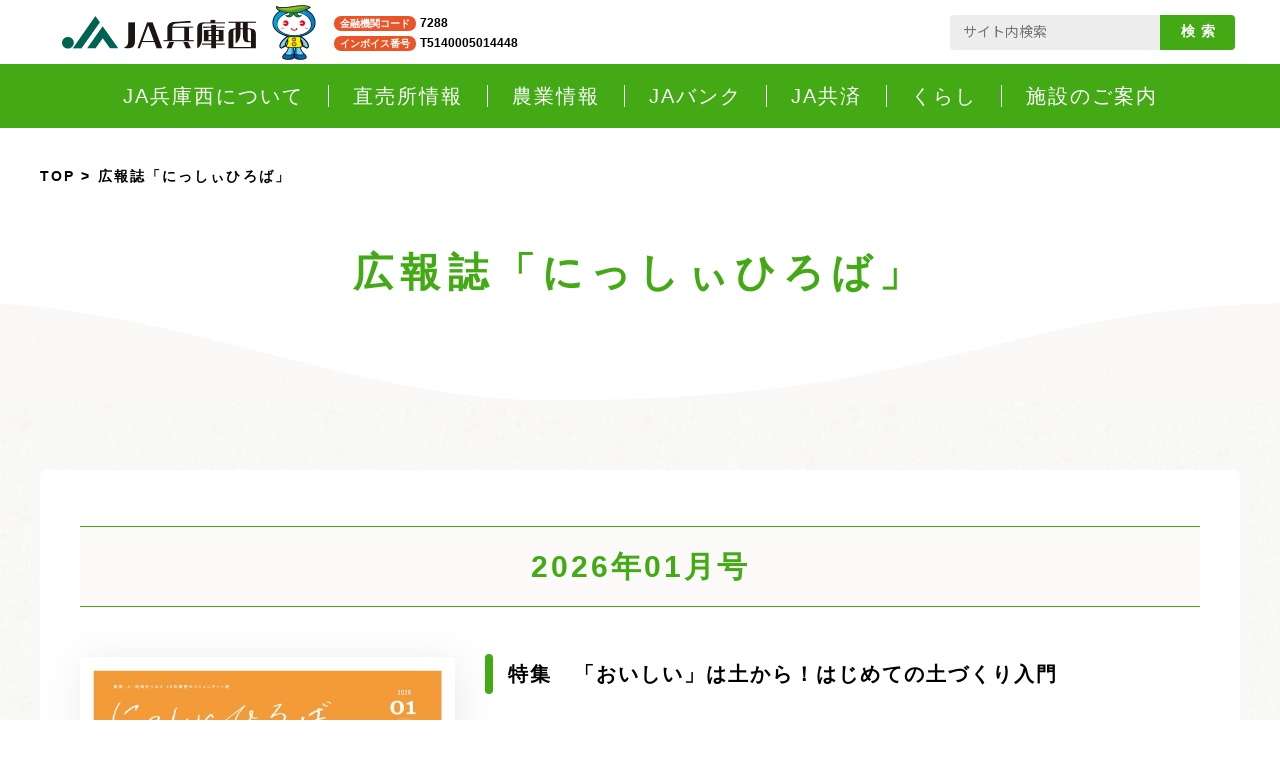

--- FILE ---
content_type: text/html; charset=UTF-8
request_url: https://www.ja-hyogonishi.or.jp/magazine/
body_size: 15466
content:


<!DOCTYPE html>
<html lang="ja">

<head>
  <meta charset="UTF-8" />
  <meta http-equiv="X-UA-Compatible" content="IE=edge" />
  <meta name="viewport" content="width=device-width, initial-scale=1.0" />
  <meta name="format-detection" content="email=no,telephone=no,address=no" />
  <link rel="icon" href="https://www.ja-hyogonishi.or.jp/wp-content/themes/ja-hyogo-nishi/assets/img/common/favicon.ico" />
  <link rel="apple-touch-icon"
    href="https://www.ja-hyogonishi.or.jp/wp-content/themes/ja-hyogo-nishi/assets/img/common/apple-touch-icon.png" />
  <link rel="icon"
    href="https://www.ja-hyogonishi.or.jp/wp-content/themes/ja-hyogo-nishi/assets/img/common/android-chrome-192x192.png" />
  <!-- Google Tag Manager -->
	<script>(function(w,d,s,l,i){w[l]=w[l]||[];w[l].push({'gtm.start':
	new Date().getTime(),event:'gtm.js'});var f=d.getElementsByTagName(s)[0],
	j=d.createElement(s),dl=l!='dataLayer'?'&l='+l:'';j.async=true;j.src=
	'https://www.googletagmanager.com/gtm.js?id='+i+dl;f.parentNode.insertBefore(j,f);
	})(window,document,'script','dataLayer','GTM-KV8B98L');</script>
	<!-- End Google Tag Manager --><!-- Google tag (gtag.js) -->
	<script async src='https://www.googletagmanager.com/gtag/js?id=G-7YWGFEL3M6'></script>
	<script>
		window.dataLayer = window.dataLayer || [];
		function gtag(){dataLayer.push(arguments);}
		gtag('js', new Date());
	
		gtag('config', 'G-7YWGFEL3M6');
	</script><script src="https://www.google.com/recaptcha/api.js" async defer></script><script>
		function onSubmit(token) {
			document.getElementById("form").submit();
		}
		</script><link rel="preconnect" href="https://fonts.googleapis.com" /><link rel="preconnect" href="https://fonts.gstatic.com" crossorigin /><meta name='robots' content='max-image-preview:large' />
	<style>img:is([sizes="auto" i], [sizes^="auto," i]) { contain-intrinsic-size: 3000px 1500px }</style>
	<link rel='dns-prefetch' href='//unpkg.com' />
<link rel='dns-prefetch' href='//sdk.form.run' />
<link rel='dns-prefetch' href='//fonts.googleapis.com' />
<link rel="alternate" type="application/rss+xml" title="ＪＡ兵庫西 &raquo; 広報誌「にっしぃひろば」 フィード" href="https://www.ja-hyogonishi.or.jp/magazine/feed/" />

<!-- SEO SIMPLE PACK 3.6.2 -->
<title>広報誌「にっしぃひろば」 | ＪＡ兵庫西</title>
<meta name="description" content="広報誌「にっしぃひろば」の記事一覧ページです。">
<link rel="canonical" href="https://www.ja-hyogonishi.or.jp/magazine/">
<meta property="og:locale" content="ja_JP">
<meta property="og:type" content="website">
<meta property="og:title" content="広報誌「にっしぃひろば」 | ＪＡ兵庫西">
<meta property="og:description" content="広報誌「にっしぃひろば」の記事一覧ページです。">
<meta property="og:url" content="https://www.ja-hyogonishi.or.jp/magazine/">
<meta property="og:site_name" content="ＪＡ兵庫西">
<meta name="twitter:card" content="summary_large_image">
<!-- / SEO SIMPLE PACK -->

<script type="text/javascript">
/* <![CDATA[ */
window._wpemojiSettings = {"baseUrl":"https:\/\/s.w.org\/images\/core\/emoji\/16.0.1\/72x72\/","ext":".png","svgUrl":"https:\/\/s.w.org\/images\/core\/emoji\/16.0.1\/svg\/","svgExt":".svg","source":{"concatemoji":"https:\/\/www.ja-hyogonishi.or.jp\/wp-includes\/js\/wp-emoji-release.min.js?ver=6.8.3"}};
/*! This file is auto-generated */
!function(s,n){var o,i,e;function c(e){try{var t={supportTests:e,timestamp:(new Date).valueOf()};sessionStorage.setItem(o,JSON.stringify(t))}catch(e){}}function p(e,t,n){e.clearRect(0,0,e.canvas.width,e.canvas.height),e.fillText(t,0,0);var t=new Uint32Array(e.getImageData(0,0,e.canvas.width,e.canvas.height).data),a=(e.clearRect(0,0,e.canvas.width,e.canvas.height),e.fillText(n,0,0),new Uint32Array(e.getImageData(0,0,e.canvas.width,e.canvas.height).data));return t.every(function(e,t){return e===a[t]})}function u(e,t){e.clearRect(0,0,e.canvas.width,e.canvas.height),e.fillText(t,0,0);for(var n=e.getImageData(16,16,1,1),a=0;a<n.data.length;a++)if(0!==n.data[a])return!1;return!0}function f(e,t,n,a){switch(t){case"flag":return n(e,"\ud83c\udff3\ufe0f\u200d\u26a7\ufe0f","\ud83c\udff3\ufe0f\u200b\u26a7\ufe0f")?!1:!n(e,"\ud83c\udde8\ud83c\uddf6","\ud83c\udde8\u200b\ud83c\uddf6")&&!n(e,"\ud83c\udff4\udb40\udc67\udb40\udc62\udb40\udc65\udb40\udc6e\udb40\udc67\udb40\udc7f","\ud83c\udff4\u200b\udb40\udc67\u200b\udb40\udc62\u200b\udb40\udc65\u200b\udb40\udc6e\u200b\udb40\udc67\u200b\udb40\udc7f");case"emoji":return!a(e,"\ud83e\udedf")}return!1}function g(e,t,n,a){var r="undefined"!=typeof WorkerGlobalScope&&self instanceof WorkerGlobalScope?new OffscreenCanvas(300,150):s.createElement("canvas"),o=r.getContext("2d",{willReadFrequently:!0}),i=(o.textBaseline="top",o.font="600 32px Arial",{});return e.forEach(function(e){i[e]=t(o,e,n,a)}),i}function t(e){var t=s.createElement("script");t.src=e,t.defer=!0,s.head.appendChild(t)}"undefined"!=typeof Promise&&(o="wpEmojiSettingsSupports",i=["flag","emoji"],n.supports={everything:!0,everythingExceptFlag:!0},e=new Promise(function(e){s.addEventListener("DOMContentLoaded",e,{once:!0})}),new Promise(function(t){var n=function(){try{var e=JSON.parse(sessionStorage.getItem(o));if("object"==typeof e&&"number"==typeof e.timestamp&&(new Date).valueOf()<e.timestamp+604800&&"object"==typeof e.supportTests)return e.supportTests}catch(e){}return null}();if(!n){if("undefined"!=typeof Worker&&"undefined"!=typeof OffscreenCanvas&&"undefined"!=typeof URL&&URL.createObjectURL&&"undefined"!=typeof Blob)try{var e="postMessage("+g.toString()+"("+[JSON.stringify(i),f.toString(),p.toString(),u.toString()].join(",")+"));",a=new Blob([e],{type:"text/javascript"}),r=new Worker(URL.createObjectURL(a),{name:"wpTestEmojiSupports"});return void(r.onmessage=function(e){c(n=e.data),r.terminate(),t(n)})}catch(e){}c(n=g(i,f,p,u))}t(n)}).then(function(e){for(var t in e)n.supports[t]=e[t],n.supports.everything=n.supports.everything&&n.supports[t],"flag"!==t&&(n.supports.everythingExceptFlag=n.supports.everythingExceptFlag&&n.supports[t]);n.supports.everythingExceptFlag=n.supports.everythingExceptFlag&&!n.supports.flag,n.DOMReady=!1,n.readyCallback=function(){n.DOMReady=!0}}).then(function(){return e}).then(function(){var e;n.supports.everything||(n.readyCallback(),(e=n.source||{}).concatemoji?t(e.concatemoji):e.wpemoji&&e.twemoji&&(t(e.twemoji),t(e.wpemoji)))}))}((window,document),window._wpemojiSettings);
/* ]]> */
</script>
<link rel='stylesheet' id='sbi_styles-css' href='https://www.ja-hyogonishi.or.jp/wp-content/plugins/instagram-feed/css/sbi-styles.min.css?ver=6.9.1' type='text/css' media='all' />
<style id='wp-emoji-styles-inline-css' type='text/css'>

	img.wp-smiley, img.emoji {
		display: inline !important;
		border: none !important;
		box-shadow: none !important;
		height: 1em !important;
		width: 1em !important;
		margin: 0 0.07em !important;
		vertical-align: -0.1em !important;
		background: none !important;
		padding: 0 !important;
	}
</style>
<link rel='stylesheet' id='wp-block-library-css' href='https://www.ja-hyogonishi.or.jp/wp-includes/css/dist/block-library/style.min.css?ver=6.8.3' type='text/css' media='all' />
<style id='classic-theme-styles-inline-css' type='text/css'>
/*! This file is auto-generated */
.wp-block-button__link{color:#fff;background-color:#32373c;border-radius:9999px;box-shadow:none;text-decoration:none;padding:calc(.667em + 2px) calc(1.333em + 2px);font-size:1.125em}.wp-block-file__button{background:#32373c;color:#fff;text-decoration:none}
</style>
<style id='global-styles-inline-css' type='text/css'>
:root{--wp--preset--aspect-ratio--square: 1;--wp--preset--aspect-ratio--4-3: 4/3;--wp--preset--aspect-ratio--3-4: 3/4;--wp--preset--aspect-ratio--3-2: 3/2;--wp--preset--aspect-ratio--2-3: 2/3;--wp--preset--aspect-ratio--16-9: 16/9;--wp--preset--aspect-ratio--9-16: 9/16;--wp--preset--color--black: #000000;--wp--preset--color--cyan-bluish-gray: #abb8c3;--wp--preset--color--white: #ffffff;--wp--preset--color--pale-pink: #f78da7;--wp--preset--color--vivid-red: #cf2e2e;--wp--preset--color--luminous-vivid-orange: #ff6900;--wp--preset--color--luminous-vivid-amber: #fcb900;--wp--preset--color--light-green-cyan: #7bdcb5;--wp--preset--color--vivid-green-cyan: #00d084;--wp--preset--color--pale-cyan-blue: #8ed1fc;--wp--preset--color--vivid-cyan-blue: #0693e3;--wp--preset--color--vivid-purple: #9b51e0;--wp--preset--gradient--vivid-cyan-blue-to-vivid-purple: linear-gradient(135deg,rgba(6,147,227,1) 0%,rgb(155,81,224) 100%);--wp--preset--gradient--light-green-cyan-to-vivid-green-cyan: linear-gradient(135deg,rgb(122,220,180) 0%,rgb(0,208,130) 100%);--wp--preset--gradient--luminous-vivid-amber-to-luminous-vivid-orange: linear-gradient(135deg,rgba(252,185,0,1) 0%,rgba(255,105,0,1) 100%);--wp--preset--gradient--luminous-vivid-orange-to-vivid-red: linear-gradient(135deg,rgba(255,105,0,1) 0%,rgb(207,46,46) 100%);--wp--preset--gradient--very-light-gray-to-cyan-bluish-gray: linear-gradient(135deg,rgb(238,238,238) 0%,rgb(169,184,195) 100%);--wp--preset--gradient--cool-to-warm-spectrum: linear-gradient(135deg,rgb(74,234,220) 0%,rgb(151,120,209) 20%,rgb(207,42,186) 40%,rgb(238,44,130) 60%,rgb(251,105,98) 80%,rgb(254,248,76) 100%);--wp--preset--gradient--blush-light-purple: linear-gradient(135deg,rgb(255,206,236) 0%,rgb(152,150,240) 100%);--wp--preset--gradient--blush-bordeaux: linear-gradient(135deg,rgb(254,205,165) 0%,rgb(254,45,45) 50%,rgb(107,0,62) 100%);--wp--preset--gradient--luminous-dusk: linear-gradient(135deg,rgb(255,203,112) 0%,rgb(199,81,192) 50%,rgb(65,88,208) 100%);--wp--preset--gradient--pale-ocean: linear-gradient(135deg,rgb(255,245,203) 0%,rgb(182,227,212) 50%,rgb(51,167,181) 100%);--wp--preset--gradient--electric-grass: linear-gradient(135deg,rgb(202,248,128) 0%,rgb(113,206,126) 100%);--wp--preset--gradient--midnight: linear-gradient(135deg,rgb(2,3,129) 0%,rgb(40,116,252) 100%);--wp--preset--font-size--small: 13px;--wp--preset--font-size--medium: 20px;--wp--preset--font-size--large: 36px;--wp--preset--font-size--x-large: 42px;--wp--preset--spacing--20: 0.44rem;--wp--preset--spacing--30: 0.67rem;--wp--preset--spacing--40: 1rem;--wp--preset--spacing--50: 1.5rem;--wp--preset--spacing--60: 2.25rem;--wp--preset--spacing--70: 3.38rem;--wp--preset--spacing--80: 5.06rem;--wp--preset--shadow--natural: 6px 6px 9px rgba(0, 0, 0, 0.2);--wp--preset--shadow--deep: 12px 12px 50px rgba(0, 0, 0, 0.4);--wp--preset--shadow--sharp: 6px 6px 0px rgba(0, 0, 0, 0.2);--wp--preset--shadow--outlined: 6px 6px 0px -3px rgba(255, 255, 255, 1), 6px 6px rgba(0, 0, 0, 1);--wp--preset--shadow--crisp: 6px 6px 0px rgba(0, 0, 0, 1);}:where(.is-layout-flex){gap: 0.5em;}:where(.is-layout-grid){gap: 0.5em;}body .is-layout-flex{display: flex;}.is-layout-flex{flex-wrap: wrap;align-items: center;}.is-layout-flex > :is(*, div){margin: 0;}body .is-layout-grid{display: grid;}.is-layout-grid > :is(*, div){margin: 0;}:where(.wp-block-columns.is-layout-flex){gap: 2em;}:where(.wp-block-columns.is-layout-grid){gap: 2em;}:where(.wp-block-post-template.is-layout-flex){gap: 1.25em;}:where(.wp-block-post-template.is-layout-grid){gap: 1.25em;}.has-black-color{color: var(--wp--preset--color--black) !important;}.has-cyan-bluish-gray-color{color: var(--wp--preset--color--cyan-bluish-gray) !important;}.has-white-color{color: var(--wp--preset--color--white) !important;}.has-pale-pink-color{color: var(--wp--preset--color--pale-pink) !important;}.has-vivid-red-color{color: var(--wp--preset--color--vivid-red) !important;}.has-luminous-vivid-orange-color{color: var(--wp--preset--color--luminous-vivid-orange) !important;}.has-luminous-vivid-amber-color{color: var(--wp--preset--color--luminous-vivid-amber) !important;}.has-light-green-cyan-color{color: var(--wp--preset--color--light-green-cyan) !important;}.has-vivid-green-cyan-color{color: var(--wp--preset--color--vivid-green-cyan) !important;}.has-pale-cyan-blue-color{color: var(--wp--preset--color--pale-cyan-blue) !important;}.has-vivid-cyan-blue-color{color: var(--wp--preset--color--vivid-cyan-blue) !important;}.has-vivid-purple-color{color: var(--wp--preset--color--vivid-purple) !important;}.has-black-background-color{background-color: var(--wp--preset--color--black) !important;}.has-cyan-bluish-gray-background-color{background-color: var(--wp--preset--color--cyan-bluish-gray) !important;}.has-white-background-color{background-color: var(--wp--preset--color--white) !important;}.has-pale-pink-background-color{background-color: var(--wp--preset--color--pale-pink) !important;}.has-vivid-red-background-color{background-color: var(--wp--preset--color--vivid-red) !important;}.has-luminous-vivid-orange-background-color{background-color: var(--wp--preset--color--luminous-vivid-orange) !important;}.has-luminous-vivid-amber-background-color{background-color: var(--wp--preset--color--luminous-vivid-amber) !important;}.has-light-green-cyan-background-color{background-color: var(--wp--preset--color--light-green-cyan) !important;}.has-vivid-green-cyan-background-color{background-color: var(--wp--preset--color--vivid-green-cyan) !important;}.has-pale-cyan-blue-background-color{background-color: var(--wp--preset--color--pale-cyan-blue) !important;}.has-vivid-cyan-blue-background-color{background-color: var(--wp--preset--color--vivid-cyan-blue) !important;}.has-vivid-purple-background-color{background-color: var(--wp--preset--color--vivid-purple) !important;}.has-black-border-color{border-color: var(--wp--preset--color--black) !important;}.has-cyan-bluish-gray-border-color{border-color: var(--wp--preset--color--cyan-bluish-gray) !important;}.has-white-border-color{border-color: var(--wp--preset--color--white) !important;}.has-pale-pink-border-color{border-color: var(--wp--preset--color--pale-pink) !important;}.has-vivid-red-border-color{border-color: var(--wp--preset--color--vivid-red) !important;}.has-luminous-vivid-orange-border-color{border-color: var(--wp--preset--color--luminous-vivid-orange) !important;}.has-luminous-vivid-amber-border-color{border-color: var(--wp--preset--color--luminous-vivid-amber) !important;}.has-light-green-cyan-border-color{border-color: var(--wp--preset--color--light-green-cyan) !important;}.has-vivid-green-cyan-border-color{border-color: var(--wp--preset--color--vivid-green-cyan) !important;}.has-pale-cyan-blue-border-color{border-color: var(--wp--preset--color--pale-cyan-blue) !important;}.has-vivid-cyan-blue-border-color{border-color: var(--wp--preset--color--vivid-cyan-blue) !important;}.has-vivid-purple-border-color{border-color: var(--wp--preset--color--vivid-purple) !important;}.has-vivid-cyan-blue-to-vivid-purple-gradient-background{background: var(--wp--preset--gradient--vivid-cyan-blue-to-vivid-purple) !important;}.has-light-green-cyan-to-vivid-green-cyan-gradient-background{background: var(--wp--preset--gradient--light-green-cyan-to-vivid-green-cyan) !important;}.has-luminous-vivid-amber-to-luminous-vivid-orange-gradient-background{background: var(--wp--preset--gradient--luminous-vivid-amber-to-luminous-vivid-orange) !important;}.has-luminous-vivid-orange-to-vivid-red-gradient-background{background: var(--wp--preset--gradient--luminous-vivid-orange-to-vivid-red) !important;}.has-very-light-gray-to-cyan-bluish-gray-gradient-background{background: var(--wp--preset--gradient--very-light-gray-to-cyan-bluish-gray) !important;}.has-cool-to-warm-spectrum-gradient-background{background: var(--wp--preset--gradient--cool-to-warm-spectrum) !important;}.has-blush-light-purple-gradient-background{background: var(--wp--preset--gradient--blush-light-purple) !important;}.has-blush-bordeaux-gradient-background{background: var(--wp--preset--gradient--blush-bordeaux) !important;}.has-luminous-dusk-gradient-background{background: var(--wp--preset--gradient--luminous-dusk) !important;}.has-pale-ocean-gradient-background{background: var(--wp--preset--gradient--pale-ocean) !important;}.has-electric-grass-gradient-background{background: var(--wp--preset--gradient--electric-grass) !important;}.has-midnight-gradient-background{background: var(--wp--preset--gradient--midnight) !important;}.has-small-font-size{font-size: var(--wp--preset--font-size--small) !important;}.has-medium-font-size{font-size: var(--wp--preset--font-size--medium) !important;}.has-large-font-size{font-size: var(--wp--preset--font-size--large) !important;}.has-x-large-font-size{font-size: var(--wp--preset--font-size--x-large) !important;}
:where(.wp-block-post-template.is-layout-flex){gap: 1.25em;}:where(.wp-block-post-template.is-layout-grid){gap: 1.25em;}
:where(.wp-block-columns.is-layout-flex){gap: 2em;}:where(.wp-block-columns.is-layout-grid){gap: 2em;}
:root :where(.wp-block-pullquote){font-size: 1.5em;line-height: 1.6;}
</style>
<link rel='stylesheet' id='g_fonts_noto-css' href='https://fonts.googleapis.com/css2?family=Noto+Sans+JP%3Awght%40400%3B700&#038;display=swap&#038;ver=null' type='text/css' media='all' />
<link rel='stylesheet' id='g_fonts_rubik-css' href='https://fonts.googleapis.com/css2?family=Rubik%3Awght%40400%3B500%3B600&#038;display=swap&#038;ver=null' type='text/css' media='all' />
<link rel='stylesheet' id='reset_css-css' href='https://www.ja-hyogonishi.or.jp/wp-content/themes/ja-hyogo-nishi/assets/css/vendor/reset/html5reset-1.6.1.css?ver=1730190069' type='text/css' media='all' />
<link rel='stylesheet' id='common_css-css' href='https://www.ja-hyogonishi.or.jp/wp-content/themes/ja-hyogo-nishi/assets/css/common/style.css?ver=1703487118' type='text/css' media='all' />
<link rel='stylesheet' id='page_css-css' href='https://www.ja-hyogonishi.or.jp/wp-content/themes/ja-hyogo-nishi/assets/css/page/page/style.css?ver=1665568067' type='text/css' media='all' />
<link rel='stylesheet' id='element_list_css-css' href='https://www.ja-hyogonishi.or.jp/wp-content/themes/ja-hyogo-nishi/assets/css/element-list/style.css?ver=1730355179' type='text/css' media='all' />
<link rel='stylesheet' id='news_archive_css-css' href='https://www.ja-hyogonishi.or.jp/wp-content/themes/ja-hyogo-nishi/assets/css/page/news/style.css?ver=1703487679' type='text/css' media='all' />
<link rel='stylesheet' id='magazine_css-css' href='https://www.ja-hyogonishi.or.jp/wp-content/themes/ja-hyogo-nishi/assets/css/page/magazine/style.css?ver=1665568067' type='text/css' media='all' />
<script type="text/javascript" src="https://sdk.form.run/js/v2/formrun.js?ver=2.2.0" id="formrun-js"></script>
<link rel="https://api.w.org/" href="https://www.ja-hyogonishi.or.jp/wp-json/" /><link rel="EditURI" type="application/rsd+xml" title="RSD" href="https://www.ja-hyogonishi.or.jp/xmlrpc.php?rsd" />
<meta name="generator" content="WordPress 6.8.3" />
<link rel="alternate" type="application/rss+xml" title="RSS" href="https://www.ja-hyogonishi.or.jp/rsslatest.xml" /></head>

<body>
  <!-- Google Tag Manager (noscript) -->
	<noscript><iframe src="https://www.googletagmanager.com/ns.html?id=GTM-KV8B98L"
	height="0" width="0" style="display:none;visibility:hidden"></iframe></noscript>
	<!-- End Google Tag Manager (noscript) -->  <header class="header js-header">
    <div class="header__container-1">
      <h1 class="header__logo">
        <a href="https://www.ja-hyogonishi.or.jp/" class="header__logo-inner hover-transparent">
          <span class="header__logo-image-wrapper-1">
            <img src="https://www.ja-hyogonishi.or.jp/wp-content/themes/ja-hyogo-nishi/assets/img/common/logo_header-1.png"
              alt="JA兵庫西" />
          </span>
          <span class="header__logo-image-wrapper-2">
            <img src="https://www.ja-hyogonishi.or.jp/wp-content/themes/ja-hyogo-nishi/assets/img/common/ico_mascot-1.png" alt="" />
          </span>
        </a>
        <ul class="header__invoice">
          <li class="header__invoice__li"><span>金融機関コード</span>7288</li>
          <li class="header__invoice__li"><span>インボイス番号</span>T5140005014448</li>
        </ul>

      </h1>
      <form method="get" action="https://www.ja-hyogonishi.or.jp/" class="header__form">
        <input type="text" name="s" placeholder="サイト内検索" class="header__form-text-box" autocomplete="off" />
        <button type="submit" class="header__form-button hover-transparent">
          検索
        </button>
      </form>
      <button id="hamburger-button" class="hamburger-button" type="button" aria-controls="hamburger-menu"
        aria-expanded="false" aria-label="メニューを開く場合はこちら" @click="onClick"
        :class="isOpen ? 'hamburger-button--active' : ''">
        <span></span>
      </button>
    </div>
    <!-- /.header__container-1 -->
    <div class="header__container-2">
      <nav class="header__nav-2">
        <ul class="header__nav-2-list">
          <li class="header__nav-2-list-item">
            <a href="https://www.ja-hyogonishi.or.jp/about/" class="header__nav-2-list-item-inner">
              <span class="header__nav-2-list-item-text-wrapper">JA兵庫西について</span>
            </a>
            <div class="header__nav-2-sub-list-container">
              <div class="header__nav-2-sub-list-container-inner">
                <div class="header__nav-2-sub-list-title-wrapper">
                  <a href="https://www.ja-hyogonishi.or.jp/about/"
                    class="header__nav-2-sub-list-title hover-transparent">JA兵庫西に<br />ついて</a>
                </div>
                <ul class="header__nav-2-sub-list">
                  <li class="header__nav-2-sub-list-item">
                    <a href="https://www.ja-hyogonishi.or.jp/about/message/"
                      class="header__nav-2-sub-list-item-inner hover-transparent">ごあいさつ<span
                        class="header__nav-2-sub-list-item-icon-wrapper-1"><img
                          src="https://www.ja-hyogonishi.or.jp/wp-content/themes/ja-hyogo-nishi/assets/img/common/ico_arrow-6.png"
                          alt=""></span></a>
                  </li>
                  <li class="header__nav-2-sub-list-item">
                    <a href="https://www.ja-hyogonishi.or.jp/about/outline/"
                      class="header__nav-2-sub-list-item-inner hover-transparent">JAの概要<span
                        class="header__nav-2-sub-list-item-icon-wrapper-1"><img
                          src="https://www.ja-hyogonishi.or.jp/wp-content/themes/ja-hyogo-nishi/assets/img/common/ico_arrow-6.png"
                          alt=""></span></a>
                  </li>
                  <li class="header__nav-2-sub-list-item">
                    <a href="https://www.ja-hyogonishi.or.jp/about/community-contribution/"
                      class="header__nav-2-sub-list-item-inner hover-transparent">地域貢献活動<span
                        class="header__nav-2-sub-list-item-icon-wrapper-1"><img
                          src="https://www.ja-hyogonishi.or.jp/wp-content/themes/ja-hyogo-nishi/assets/img/common/ico_arrow-6.png"
                          alt=""></span></a>
                  </li>
                  <li class="header__nav-2-sub-list-item">
                    <a href="https://www.ja-hyogonishi.or.jp/about/member/"
                      class="header__nav-2-sub-list-item-inner hover-transparent">組合員加入のご案内<span
                        class="header__nav-2-sub-list-item-icon-wrapper-1"><img
                          src="https://www.ja-hyogonishi.or.jp/wp-content/themes/ja-hyogo-nishi/assets/img/common/ico_arrow-6.png"
                          alt=""></span></a>
                  </li>
                  <li class="header__nav-2-sub-list-item">
                    <a href="https://www.ja-hyogonishi.or.jp/about/nintei/"
                      class="header__nav-2-sub-list-item-inner hover-transparent">当組合の正組合員である認定農業者数の調査結果<span
                        class="header__nav-2-sub-list-item-icon-wrapper-1"><img
                          src="https://www.ja-hyogonishi.or.jp/wp-content/themes/ja-hyogo-nishi/assets/img/common/ico_arrow-6.png"
                          alt=""></span></a>
                  </li>
                  <li class="header__nav-2-sub-list-item">
                    <a href="https://www.ja-hyogonishi.or.jp/about/subsidiary/"
                      class="header__nav-2-sub-list-item-inner hover-transparent">JA兵庫西の子会社のご案内<span
                        class="header__nav-2-sub-list-item-icon-wrapper-1"><img
                          src="https://www.ja-hyogonishi.or.jp/wp-content/themes/ja-hyogo-nishi/assets/img/common/ico_arrow-6.png"
                          alt=""></span></a>
                  </li>
                </ul>
              </div>
            </div>
          </li>
          <li class="header__nav-2-list-item">
            <a href="https://www.ja-hyogonishi.or.jp/farmers/"
              class="header__nav-2-list-item-inner hover-transparent">
              <span class="header__nav-2-list-item-text-wrapper">直売所情報</span>
            </a>
            <div class="header__nav-2-sub-list-container">
              <div class="header__nav-2-sub-list-container-inner">
                <div class="header__nav-2-sub-list-title-wrapper">
                  <a href="https://www.ja-hyogonishi.or.jp/farmers/"
                    class="header__nav-2-sub-list-title hover-transparent">直売所情報</a>
                </div>
                <ul class="header__nav-2-sub-list">
                  <li class="header__nav-2-sub-list-item">
                    <a href="https://www.ja-hyogonishi.or.jp/farmers/event/"
                      class="header__nav-2-sub-list-item-inner hover-transparent">イベント情報<span
                        class="header__nav-2-sub-list-item-icon-wrapper-1"><img
                          src="https://www.ja-hyogonishi.or.jp/wp-content/themes/ja-hyogo-nishi/assets/img/common/ico_arrow-6.png"
                          alt=""></span></a>
                  </li>
                  <li class="header__nav-2-sub-list-item">
                    <a href="https://www.ja-hyogonishi.or.jp/farmers/farmersmap/"
                      class="header__nav-2-sub-list-item-inner hover-transparent">直売所マップ<span
                        class="header__nav-2-sub-list-item-icon-wrapper-1"><img
                          src="https://www.ja-hyogonishi.or.jp/wp-content/themes/ja-hyogo-nishi/assets/img/common/ico_arrow-6.png"
                          alt=""></span></a>
                  </li>
                  <li class="header__nav-2-sub-list-item">
                    <a href="http://www.info.ja-hyoinf.co.jp/hgn/pos_uriage/web/index.html" target="_blank"
                      rel="noopener noreferrer" class="header__nav-2-sub-list-item-inner hover-transparent">生産者実績紹介<span
                        class="header__nav-2-sub-list-item-icon-wrapper-2"><img
                          src="https://www.ja-hyogonishi.or.jp/wp-content/themes/ja-hyogo-nishi/assets/img/common/ico_link-1.png"
                          alt=""></span></a>
                  </li>
                </ul>
              </div>
            </div>
          </li>
          <li class="header__nav-2-list-item">
            <a href="https://www.ja-hyogonishi.or.jp/agri/"
              class="header__nav-2-list-item-inner hover-transparent">
              <span class="header__nav-2-list-item-text-wrapper">農業情報</span>
            </a>
            <div class="header__nav-2-sub-list-container">
              <div class="header__nav-2-sub-list-container-inner">
                <div class="header__nav-2-sub-list-title-wrapper">
                  <a href="https://www.ja-hyogonishi.or.jp/agri/"
                    class="header__nav-2-sub-list-title hover-transparent">農業情報</a>
                </div>
                <ul class="header__nav-2-sub-list">
                  <li class="header__nav-2-sub-list-item">
                    <a href="https://www.ja-hyogonishi.or.jp/agri/product/"
                      class="header__nav-2-sub-list-item-inner hover-transparent" data-scroll>地域の農産物<span
                        class="header__nav-2-sub-list-item-icon-wrapper-1"><img
                          src="https://www.ja-hyogonishi.or.jp/wp-content/themes/ja-hyogo-nishi/assets/img/common/ico_arrow-6.png"
                          alt=""></span></a>
                  </li>
                  <li class="header__nav-2-sub-list-item">
                    <a href="https://www.ja-hyogonishi.or.jp/agri/#vision"
                      class="header__nav-2-sub-list-item-inner hover-transparent" data-scroll>営農ビジョン<span
                        class="header__nav-2-sub-list-item-icon-wrapper-1"><img
                          src="https://www.ja-hyogonishi.or.jp/wp-content/themes/ja-hyogo-nishi/assets/img/common/ico_arrow-6.png"
                          alt=""></span></a>
                  </li>
                  <li class="header__nav-2-sub-list-item">
                    <a href="https://www.ja-hyogonishi.or.jp/agri/#information"
                      class="header__nav-2-sub-list-item-inner hover-transparent" data-scroll>アグリインフォメーション<span
                        class="header__nav-2-sub-list-item-icon-wrapper-1"><img
                          src="https://www.ja-hyogonishi.or.jp/wp-content/themes/ja-hyogo-nishi/assets/img/common/ico_arrow-6.png"
                          alt=""></span></a>
                  </li>
                  <li class="header__nav-2-sub-list-item">
                    <a href="https://www.ja-hyogonishi.or.jp/agri/#rental"
                      class="header__nav-2-sub-list-item-inner hover-transparent" data-scroll>貸農園<span
                        class="header__nav-2-sub-list-item-icon-wrapper-1"><img
                          src="https://www.ja-hyogonishi.or.jp/wp-content/themes/ja-hyogo-nishi/assets/img/common/ico_arrow-6.png"
                          alt=""></span></a>
                  </li>
                  <li class="header__nav-2-sub-list-item">
                    <a href="https://www.ja-hyogonishi.or.jp/agri/#online-shop"
                      class="header__nav-2-sub-list-item-inner hover-transparent" data-scroll>ネット購買システム<span
                        class="header__nav-2-sub-list-item-icon-wrapper-1"><img
                          src="https://www.ja-hyogonishi.or.jp/wp-content/themes/ja-hyogo-nishi/assets/img/common/ico_arrow-6.png"
                          alt=""></span></a>
                  </li>
                </ul>
              </div>
            </div>
          </li>
          <li class="header__nav-2-list-item">
            <a href="https://www.ja-hyogonishi.or.jp/jabank/"
              class="header__nav-2-list-item-inner hover-transparent">
              <span class="header__nav-2-list-item-text-wrapper">JAバンク</span>
            </a>
            <div class="header__nav-2-sub-list-container">
              <div class="header__nav-2-sub-list-container-inner">
                <div class="header__nav-2-sub-list-title-wrapper">
                  <a href="https://www.ja-hyogonishi.or.jp/jabank/"
                    class="header__nav-2-sub-list-title hover-transparent">JAバンク</a>
                </div>
                <ul class="header__nav-2-sub-list">
                  <li class="header__nav-2-sub-list-item">
                    <a href="http://www.jabank.jp/ib/jatop.asp?JACD=7288000" target="_blank" rel="noopener noreferrer"
                      class="header__nav-2-sub-list-item-inner hover-transparent">ＪＡネットバンク<span
                        class="header__nav-2-sub-list-item-icon-wrapper-2"><img
                          src="https://www.ja-hyogonishi.or.jp/wp-content/themes/ja-hyogo-nishi/assets/img/common/ico_link-1.png"
                          alt=""></span></a>
                  </li>
                  <li class="header__nav-2-sub-list-item">
                    <a href="https://www.ja-hyogonishi.or.jp/jabank/netbank/"
                      class="header__nav-2-sub-list-item-inner hover-transparent">ＪＡネットバンク金利<span
                        class="header__nav-2-sub-list-item-icon-wrapper-1"><img
                          src="https://www.ja-hyogonishi.or.jp/wp-content/themes/ja-hyogo-nishi/assets/img/common/ico_arrow-6.png"
                          alt=""></span></a>
                  </li>
                  <li class="header__nav-2-sub-list-item">
                    <a href="https://www.ja-hyogonishi.or.jp/jabank/nenkin/"
                      class="header__nav-2-sub-list-item-inner hover-transparent">年金相談会<span
                        class="header__nav-2-sub-list-item-icon-wrapper-1"><img
                          src="https://www.ja-hyogonishi.or.jp/wp-content/themes/ja-hyogo-nishi/assets/img/common/ico_arrow-6.png"
                          alt=""></span></a>
                  </li>
                  <li class="header__nav-2-sub-list-item">
                    <a href="https://ja-netloan.jp/" target="_blank" rel="noopener noreferrer"
                      class="header__nav-2-sub-list-item-inner hover-transparent">ＪＡネットローン<span
                        class="header__nav-2-sub-list-item-icon-wrapper-2"><img
                          src="https://www.ja-hyogonishi.or.jp/wp-content/themes/ja-hyogo-nishi/assets/img/common/ico_link-1.png"
                          alt=""></span></a>
                  </li>
                  <li class="header__nav-2-sub-list-item">
                    <a href="https://www.ja-hyogonishi.or.jp/jabank/loan/"
                      class="header__nav-2-sub-list-item-inner hover-transparent">各種ローン<span
                        class="header__nav-2-sub-list-item-icon-wrapper-1"><img
                          src="https://www.ja-hyogonishi.or.jp/wp-content/themes/ja-hyogo-nishi/assets/img/common/ico_arrow-6.png"
                          alt=""></span></a>
                  </li>
                  <li class="header__nav-2-sub-list-item">
                    <a href="https://www.ja-hyogonishi.or.jp/jabank/fee/"
                      class="header__nav-2-sub-list-item-inner hover-transparent">お取り扱い手数料<span
                        class="header__nav-2-sub-list-item-icon-wrapper-1"><img
                          src="https://www.ja-hyogonishi.or.jp/wp-content/themes/ja-hyogo-nishi/assets/img/common/ico_arrow-6.png"
                          alt=""></span></a>
                  </li>
                  <li class="header__nav-2-sub-list-item">
                    <a href="https://www.jabank.org/app/" target="_blank" rel="noopener noreferrer"
                      class="header__nav-2-sub-list-item-inner hover-transparent">ＪＡバンクアプリ<span
                        class="header__nav-2-sub-list-item-icon-wrapper-2"><img
                          src="https://www.ja-hyogonishi.or.jp/wp-content/themes/ja-hyogo-nishi/assets/img/common/ico_link-1.png"
                          alt=""></span></a>
                  </li>

                  <li class="header__nav-2-sub-list-item">
                    <a href="http://www.jabank.org/nenkinservice/" target="_blank" rel="noopener noreferrer"
                      class="header__nav-2-sub-list-item-inner hover-transparent">年金口座はＪＡバンクがお得<span
                        class="header__nav-2-sub-list-item-icon-wrapper-2"><img
                          src="https://www.ja-hyogonishi.or.jp/wp-content/themes/ja-hyogo-nishi/assets/img/common/ico_link-1.png"
                          alt=""></span></a>
                  </li>
                </ul>
              </div>
            </div>
          </li>
          <li class="header__nav-2-list-item">
            <a href="https://www.ja-hyogonishi.or.jp/jakyosai/"
              class="header__nav-2-list-item-inner hover-transparent">
              <span class="header__nav-2-list-item-text-wrapper">JA共済</span>
            </a>
          </li>
          <li class="header__nav-2-list-item">
            <a href="https://www.ja-hyogonishi.or.jp/services/"
              class="header__nav-2-list-item-inner hover-transparent">
              <span class="header__nav-2-list-item-text-wrapper">くらし</span>
            </a>
            <div class="header__nav-2-sub-list-container">
              <div class="header__nav-2-sub-list-container-inner">
                <div class="header__nav-2-sub-list-title-wrapper">
                  <a href="https://www.ja-hyogonishi.or.jp/services/"
                    class="header__nav-2-sub-list-title hover-transparent">くらし</a>
                </div>
                <ul class="header__nav-2-sub-list">
                  <li class="header__nav-2-sub-list-item">
                    <a href="https://www.ja-hyogonishi.or.jp/services/subsidiary/#dream"
                      class="header__nav-2-sub-list-item-inner hover-transparent">(株)ＪＡドリーム<span
                        class="header__nav-2-sub-list-item-icon-wrapper-1"><img
                          src="https://www.ja-hyogonishi.or.jp/wp-content/themes/ja-hyogo-nishi/assets/img/common/ico_arrow-6.png"
                          alt=""></span></a>
                  </li>
                  <li class="header__nav-2-sub-list-item">
                    <a href="https://www.ja-hyogonishi.or.jp/services/subsidiary/#green"
                      class="header__nav-2-sub-list-item-inner hover-transparent">(株)グリーンひょうご西<span
                        class="header__nav-2-sub-list-item-icon-wrapper-1"><img
                          src="https://www.ja-hyogonishi.or.jp/wp-content/themes/ja-hyogo-nishi/assets/img/common/ico_arrow-6.png"
                          alt=""></span></a>
                  </li>
                  <li class="header__nav-2-sub-list-item">
                    <a href="https://www.ja-hyogonishi.or.jp/services/land-and-lease/"
                      class="header__nav-2-sub-list-item-inner hover-transparent">土地・賃貸情報<span
                        class="header__nav-2-sub-list-item-icon-wrapper-1"><img
                          src="https://www.ja-hyogonishi.or.jp/wp-content/themes/ja-hyogo-nishi/assets/img/common/ico_arrow-6.png"
                          alt=""></span></a>
                  </li>
                  <li class="header__nav-2-sub-list-item">
                    <a href="https://www.ja-hyogonishi.or.jp/services/kaigo/"
                      class="header__nav-2-sub-list-item-inner hover-transparent">介護事業<span
                        class="header__nav-2-sub-list-item-icon-wrapper-1"><img
                          src="https://www.ja-hyogonishi.or.jp/wp-content/themes/ja-hyogo-nishi/assets/img/common/ico_arrow-6.png"
                          alt=""></span></a>
                  </li>
                  <li class="header__nav-2-sub-list-item">
                    <a href="https://www.ja-hyogonishi.or.jp/services/sosai/"
                      class="header__nav-2-sub-list-item-inner hover-transparent">ＪＡ葬祭事業<span
                        class="header__nav-2-sub-list-item-icon-wrapper-1"><img
                          src="https://www.ja-hyogonishi.or.jp/wp-content/themes/ja-hyogo-nishi/assets/img/common/ico_arrow-6.png"
                          alt=""></span></a>
                  </li>
                  <li class="header__nav-2-sub-list-item">
                    <a href="https://www.agrinews.co.jp/" target="_blank" rel="noopener noreferrer"
                      class="header__nav-2-sub-list-item-inner hover-transparent">日本農業新聞<span
                        class="header__nav-2-sub-list-item-icon-wrapper-2"><img
                          src="https://www.ja-hyogonishi.or.jp/wp-content/themes/ja-hyogo-nishi/assets/img/common/ico_link-1.png"
                          alt=""></span></a>
                  </li>
                  <li class="header__nav-2-sub-list-item">
                    <a href="https://www.ja-town.com/shop/c/c5401/" target="_blank" rel="noopener noreferrer"
                      class="header__nav-2-sub-list-item-inner hover-transparent">ＪＡタウン<span
                        class="header__nav-2-sub-list-item-icon-wrapper-2"><img
                          src="https://www.ja-hyogonishi.or.jp/wp-content/themes/ja-hyogo-nishi/assets/img/common/ico_link-1.png"
                          alt=""></span></a>
                  </li>
                  <li class="header__nav-2-sub-list-item">
                    <a href="https://jakurashi.zennoh.or.jp/skrhp/main/skr.php" target="_blank"
                      rel="noopener noreferrer" class="header__nav-2-sub-list-item-inner hover-transparent">くらしの宅配便<span
                        class="header__nav-2-sub-list-item-icon-wrapper-2"><img
                          src="https://www.ja-hyogonishi.or.jp/wp-content/themes/ja-hyogo-nishi/assets/img/common/ico_link-1.png"
                          alt=""></span></a>
                  </li>
                </ul>
              </div>
            </div>
          </li>
          <li class="header__nav-2-list-item">
            <a href="https://www.ja-hyogonishi.or.jp/store/"
              class="header__nav-2-list-item-inner hover-transparent">
              <span class="header__nav-2-list-item-text-wrapper">施設のご案内</span>
            </a>
            <div class="header__nav-2-sub-list-container">
              <div class="header__nav-2-sub-list-container-inner">
                <div class="header__nav-2-sub-list-title-wrapper">
                  <a href="https://www.ja-hyogonishi.or.jp/store/"
                    class="header__nav-2-sub-list-title hover-transparent">施設のご案内</a>
                </div>
                <ul class="header__nav-2-sub-list">
                  <li class="header__nav-2-sub-list-item">
                    <a href="https://www.ja-hyogonishi.or.jp/store/head-office/"
                      class="header__nav-2-sub-list-item-inner hover-transparent">本店<span
                        class="header__nav-2-sub-list-item-icon-wrapper-1"><img
                          src="https://www.ja-hyogonishi.or.jp/wp-content/themes/ja-hyogo-nishi/assets/img/common/ico_arrow-6.png"
                          alt=""></span></a>
                  </li>
                  <li class="header__nav-2-sub-list-item">
                    <a href="https://www.ja-hyogonishi.or.jp/store/index/"
                      class="header__nav-2-sub-list-item-inner hover-transparent">支店一覧<span
                        class="header__nav-2-sub-list-item-icon-wrapper-1"><img
                          src="https://www.ja-hyogonishi.or.jp/wp-content/themes/ja-hyogo-nishi/assets/img/common/ico_arrow-6.png"
                          alt=""></span></a>
                  </li>
                  <li class="header__nav-2-sub-list-item">
                    <a href="https://www.ja-hyogonishi.or.jp/store/atm/"
                      class="header__nav-2-sub-list-item-inner hover-transparent">ATM一覧<span
                        class="header__nav-2-sub-list-item-icon-wrapper-1"><img
                          src="https://www.ja-hyogonishi.or.jp/wp-content/themes/ja-hyogo-nishi/assets/img/common/ico_arrow-6.png"
                          alt=""></span></a>
                  </li>
                  <li class="header__nav-2-sub-list-item">
                    <a href="https://www.ja-hyogonishi.or.jp/store/einou/"
                      class="header__nav-2-sub-list-item-inner hover-transparent">営農生活センター一覧<span
                        class="header__nav-2-sub-list-item-icon-wrapper-1"><img
                          src="https://www.ja-hyogonishi.or.jp/wp-content/themes/ja-hyogo-nishi/assets/img/common/ico_arrow-6.png"
                          alt=""></span></a>
                  </li>
                  <li class="header__nav-2-sub-list-item">
                    <a href="https://www.ja-hyogonishi.or.jp/store/farmersmap/"
                      class="header__nav-2-sub-list-item-inner hover-transparent">直売所一覧<span
                        class="header__nav-2-sub-list-item-icon-wrapper-1"><img
                          src="https://www.ja-hyogonishi.or.jp/wp-content/themes/ja-hyogo-nishi/assets/img/common/ico_arrow-6.png"
                          alt=""></span></a>
                  </li>
                  <li class="header__nav-2-sub-list-item">
                    <a href="https://www.ja-hyogonishi.or.jp/store/other/"
                      class="header__nav-2-sub-list-item-inner hover-transparent">その他一覧<span
                        class="header__nav-2-sub-list-item-icon-wrapper-1"><img
                          src="https://www.ja-hyogonishi.or.jp/wp-content/themes/ja-hyogo-nishi/assets/img/common/ico_arrow-6.png"
                          alt=""></span></a>
                  </li>
                </ul>
              </div>
            </div>
          </li>
        </ul>
      </nav>
    </div>
    <!-- /.header__container-2 -->
    <div id="hamburger-menu" class="hamburger-menu">
      <nav class="hamburger-menu__nav">
        <ul class="hamburger-menu__nav-list">
          <li class="hamburger-menu__nav-list-item">
            <div class="hamburger-menu__nav-list-item-form-wrapper">
              <form action="#" class="hamburger-menu__nav-list-item-form">
                <input type="text" placeholder="サイト内検索" class="hamburger-menu__nav-list-item-form-text-box" />
                <button type="submit" class="hamburger-menu__nav-list-item-form-button hover-transparent">
                  検索
                </button>
              </form>
            </div>
          </li>
          <li class="hamburger-menu__nav-list-item">
            <p class="hamburger-menu__nav-list-item-title hover-transparent js-hamburger-menu__nav-list-item-title">
              ＪＡ兵庫西について<span class="hamburger-menu__nav-list-item-title-icon"></span>
            </p>
            <ul class="hamburger-menu__nav-sub-list js-hamburger-menu__nav-sub-list">
              <li class="hamburger-menu__nav-sub-list-item">
                <a href="https://www.ja-hyogonishi.or.jp/about/"
                  class="hamburger-menu__nav-sub-list-item-inner hover-transparent">JA兵庫西について<span
                    class="hamburger-menu__nav-sub-list-item-icon-wrapper-1"><img
                      src="https://www.ja-hyogonishi.or.jp/wp-content/themes/ja-hyogo-nishi/assets/img/common/ico_arrow-6.png"
                      alt=""></span></a>
              </li>
              <li class="hamburger-menu__nav-sub-list-item">
                <a href="https://www.ja-hyogonishi.or.jp/about/message/"
                  class="hamburger-menu__nav-sub-list-item-inner hover-transparent">ごあいさつ<span
                    class="hamburger-menu__nav-sub-list-item-icon-wrapper-1"><img
                      src="https://www.ja-hyogonishi.or.jp/wp-content/themes/ja-hyogo-nishi/assets/img/common/ico_arrow-6.png"
                      alt=""></span></a>
              </li>
              <li class="hamburger-menu__nav-sub-list-item">
                <a href="https://www.ja-hyogonishi.or.jp/about/outline/"
                  class="hamburger-menu__nav-sub-list-item-inner hover-transparent">JAの概要<span
                    class="hamburger-menu__nav-sub-list-item-icon-wrapper-1"><img
                      src="https://www.ja-hyogonishi.or.jp/wp-content/themes/ja-hyogo-nishi/assets/img/common/ico_arrow-6.png"
                      alt=""></span></a>
              </li>
              <li class="hamburger-menu__nav-sub-list-item">
                <a href="https://www.ja-hyogonishi.or.jp/about/community-contribution/"
                  class="hamburger-menu__nav-sub-list-item-inner hover-transparent">地域貢献活動<span
                    class="hamburger-menu__nav-sub-list-item-icon-wrapper-1"><img
                      src="https://www.ja-hyogonishi.or.jp/wp-content/themes/ja-hyogo-nishi/assets/img/common/ico_arrow-6.png"
                      alt=""></span></a>
              </li>
              <li class="hamburger-menu__nav-sub-list-item">
                <a href="https://www.ja-hyogonishi.or.jp/about/member/"
                  class="hamburger-menu__nav-sub-list-item-inner hover-transparent">組合員加入のご案内<span
                    class="hamburger-menu__nav-sub-list-item-icon-wrapper-1"><img
                      src="https://www.ja-hyogonishi.or.jp/wp-content/themes/ja-hyogo-nishi/assets/img/common/ico_arrow-6.png"
                      alt=""></span></a>
              </li>
              <li class="hamburger-menu__nav-sub-list-item">
                <a href="https://www.ja-hyogonishi.or.jp/about/nintei/"
                  class="hamburger-menu__nav-sub-list-item-inner hover-transparent">当組合の正組合員である認定農業者数の調査結果<span
                    class="hamburger-menu__nav-sub-list-item-icon-wrapper-1"><img
                      src="https://www.ja-hyogonishi.or.jp/wp-content/themes/ja-hyogo-nishi/assets/img/common/ico_arrow-6.png"
                      alt=""></span></a>
              </li>
              <li class="hamburger-menu__nav-sub-list-item">
                <a href="https://www.ja-hyogonishi.or.jp/about/subsidiary/"
                  class="hamburger-menu__nav-sub-list-item-inner hover-transparent">JA兵庫西の子会社のご案内<span
                    class="hamburger-menu__nav-sub-list-item-icon-wrapper-1"><img
                      src="https://www.ja-hyogonishi.or.jp/wp-content/themes/ja-hyogo-nishi/assets/img/common/ico_arrow-6.png"
                      alt=""></span></a>
              </li>

            </ul>
          </li>
          <li class="hamburger-menu__nav-list-item">
            <p class="hamburger-menu__nav-list-item-title js-hamburger-menu__nav-list-item-title hover-transparent">
              直売所情報<span class="hamburger-menu__nav-list-item-title-icon"></span>
            </p>
            <ul class="hamburger-menu__nav-sub-list js-hamburger-menu__nav-sub-list">
              <li class="hamburger-menu__nav-sub-list-item">
                <a href="https://www.ja-hyogonishi.or.jp/farmers/"
                  class="hamburger-menu__nav-sub-list-item-inner hover-transparent">直売所情報<span
                    class="hamburger-menu__nav-sub-list-item-icon-wrapper-1"><img
                      src="https://www.ja-hyogonishi.or.jp/wp-content/themes/ja-hyogo-nishi/assets/img/common/ico_arrow-6.png"
                      alt=""></span></a>
              </li>
              <li class="hamburger-menu__nav-sub-list-item">
                <a href="https://www.ja-hyogonishi.or.jp/farmers/event/"
                  class="hamburger-menu__nav-sub-list-item-inner hover-transparent">イベント情報<span
                    class="hamburger-menu__nav-sub-list-item-icon-wrapper-1"><img
                      src="https://www.ja-hyogonishi.or.jp/wp-content/themes/ja-hyogo-nishi/assets/img/common/ico_arrow-6.png"
                      alt=""></span></a>
              </li>
              <li class="hamburger-menu__nav-sub-list-item">
                <a href="https://www.ja-hyogonishi.or.jp/farmers/farmersmap/"
                  class="hamburger-menu__nav-sub-list-item-inner hover-transparent">直売所マップ<span
                    class="hamburger-menu__nav-sub-list-item-icon-wrapper-1"><img
                      src="https://www.ja-hyogonishi.or.jp/wp-content/themes/ja-hyogo-nishi/assets/img/common/ico_arrow-6.png"
                      alt=""></span></a>
              </li>
              <li class="hamburger-menu__nav-sub-list-item">
                <a href="http://www.info.ja-hyoinf.co.jp/hgn/pos_uriage/web/index.html" target="_blank"
                  rel="noopener noreferrer"
                  class="hamburger-menu__nav-sub-list-item-inner hover-transparent">生産者実績紹介<span
                    class="hamburger-menu__nav-sub-list-item-icon-wrapper-2"><img
                      src="https://www.ja-hyogonishi.or.jp/wp-content/themes/ja-hyogo-nishi/assets/img/common/ico_link-1.png"
                      alt=""></span></a>
              </li>
            </ul>
          </li>
          <li class="hamburger-menu__nav-list-item">
            <p class="hamburger-menu__nav-list-item-title js-hamburger-menu__nav-list-item-title hover-transparent">
              農業情報<span class="hamburger-menu__nav-list-item-title-icon"></span>
            </p>
            <ul class="hamburger-menu__nav-sub-list js-hamburger-menu__nav-sub-list">
              <li class="hamburger-menu__nav-sub-list-item">
                <a href="https://www.ja-hyogonishi.or.jp/agri/"
                  class="hamburger-menu__nav-sub-list-item-inner hover-transparent">農業情報<span
                    class="hamburger-menu__nav-sub-list-item-icon-wrapper-1"><img
                      src="https://www.ja-hyogonishi.or.jp/wp-content/themes/ja-hyogo-nishi/assets/img/common/ico_arrow-6.png"
                      alt=""></span></a>
              </li>
              <li class="hamburger-menu__nav-sub-list-item">
                <a href="https://www.ja-hyogonishi.or.jp/agri/product/"
                  class="hamburger-menu__nav-sub-list-item-inner hover-transparent">地域の農産物<span
                    class="hamburger-menu__nav-sub-list-item-icon-wrapper-1"><img
                      src="https://www.ja-hyogonishi.or.jp/wp-content/themes/ja-hyogo-nishi/assets/img/common/ico_arrow-6.png"
                      alt=""></span></a>
              </li>
              <li class="hamburger-menu__nav-sub-list-item">
                <a href="https://www.ja-hyogonishi.or.jp/agri/#vision"
                  class="hamburger-menu__nav-sub-list-item-inner hover-transparent" data-scroll>営農ビジョン<span
                    class="hamburger-menu__nav-sub-list-item-icon-wrapper-1"><img
                      src="https://www.ja-hyogonishi.or.jp/wp-content/themes/ja-hyogo-nishi/assets/img/common/ico_arrow-6.png"
                      alt=""></span></a>
              </li>
              <li class="hamburger-menu__nav-sub-list-item">
                <a href="https://www.ja-hyogonishi.or.jp/agri/#information"
                  class="hamburger-menu__nav-sub-list-item-inner hover-transparent" data-scroll>アグリインフォメーション<span
                    class="hamburger-menu__nav-sub-list-item-icon-wrapper-1"><img
                      src="https://www.ja-hyogonishi.or.jp/wp-content/themes/ja-hyogo-nishi/assets/img/common/ico_arrow-6.png"
                      alt=""></span></a>
              </li>
              <li class="hamburger-menu__nav-sub-list-item">
                <a href="https://www.ja-hyogonishi.or.jp/agri/#rental"
                  class="hamburger-menu__nav-sub-list-item-inner hover-transparent" data-scroll>貸農園<span
                    class="hamburger-menu__nav-sub-list-item-icon-wrapper-1"><img
                      src="https://www.ja-hyogonishi.or.jp/wp-content/themes/ja-hyogo-nishi/assets/img/common/ico_arrow-6.png"
                      alt=""></span></a>
              </li>
              <li class="hamburger-menu__nav-sub-list-item">
                <a href="https://www.ja-hyogonishi.or.jp/agri/#online-shop"
                  class="hamburger-menu__nav-sub-list-item-inner hover-transparent" data-scroll>ネット購買システム<span
                    class="hamburger-menu__nav-sub-list-item-icon-wrapper-1"><img
                      src="https://www.ja-hyogonishi.or.jp/wp-content/themes/ja-hyogo-nishi/assets/img/common/ico_arrow-6.png"
                      alt=""></span></a>
              </li>
            </ul>
          </li>
          <li class="hamburger-menu__nav-list-item">
            <p class="hamburger-menu__nav-list-item-title js-hamburger-menu__nav-list-item-title hover-transparent">
              ＪＡバンク<span class="hamburger-menu__nav-list-item-title-icon"></span>
            </p>
            <ul class="hamburger-menu__nav-sub-list js-hamburger-menu__nav-sub-list">
              <li class="hamburger-menu__nav-sub-list-item">
                <a href="https://www.ja-hyogonishi.or.jp/jabank/"
                  class="hamburger-menu__nav-sub-list-item-inner hover-transparent">ＪＡバンク<span
                    class="hamburger-menu__nav-sub-list-item-icon-wrapper-1"><img
                      src="https://www.ja-hyogonishi.or.jp/wp-content/themes/ja-hyogo-nishi/assets/img/common/ico_arrow-6.png"
                      alt=""></span></a>
              </li>
              <li class="hamburger-menu__nav-sub-list-item">
                <a href="http://www.jabank.jp/ib/jatop.asp?JACD=7288000" target="_blank" rel="noopener noreferrer"
                  class="hamburger-menu__nav-sub-list-item-inner hover-transparent">ＪＡネットバンク<span
                    class="hamburger-menu__nav-sub-list-item-icon-wrapper-2"><img
                      src="https://www.ja-hyogonishi.or.jp/wp-content/themes/ja-hyogo-nishi/assets/img/common/ico_link-1.png"
                      alt=""></span></a>
              </li>
              <li class="hamburger-menu__nav-sub-list-item">
                <a href="https://www.ja-hyogonishi.or.jp/jabank/netbank/"
                  class="hamburger-menu__nav-sub-list-item-inner hover-transparent">ＪＡネットバンク金利<span
                    class="hamburger-menu__nav-sub-list-item-icon-wrapper-1"><img
                      src="https://www.ja-hyogonishi.or.jp/wp-content/themes/ja-hyogo-nishi/assets/img/common/ico_arrow-6.png"
                      alt=""></span></a>
              </li>
              <li class="hamburger-menu__nav-sub-list-item">
                <a href="https://www.ja-hyogonishi.or.jp/jabank/nenkin/"
                  class="hamburger-menu__nav-sub-list-item-inner hover-transparent">年金相談会<span
                    class="hamburger-menu__nav-sub-list-item-icon-wrapper-1"><img
                      src="https://www.ja-hyogonishi.or.jp/wp-content/themes/ja-hyogo-nishi/assets/img/common/ico_arrow-6.png"
                      alt=""></span></a>
              </li>
              <li class="hamburger-menu__nav-sub-list-item">
                <a href="https://ja-netloan.jp/" target="_blank" rel="noopener noreferrer"
                  class="hamburger-menu__nav-sub-list-item-inner hover-transparent">ＪＡネットローン<span
                    class="hamburger-menu__nav-sub-list-item-icon-wrapper-2"><img
                      src="https://www.ja-hyogonishi.or.jp/wp-content/themes/ja-hyogo-nishi/assets/img/common/ico_link-1.png"
                      alt=""></span></a>
              </li>
              <li class="hamburger-menu__nav-sub-list-item">
                <a href="https://www.ja-hyogonishi.or.jp/jabank/loan/"
                  class="hamburger-menu__nav-sub-list-item-inner hover-transparent">各種ローン<span
                    class="hamburger-menu__nav-sub-list-item-icon-wrapper-1"><img
                      src="https://www.ja-hyogonishi.or.jp/wp-content/themes/ja-hyogo-nishi/assets/img/common/ico_arrow-6.png"
                      alt=""></span></a>
              </li>
              <li class="hamburger-menu__nav-sub-list-item">
                <a href="https://www.ja-hyogonishi.or.jp/jabank/fee/"
                  class="hamburger-menu__nav-sub-list-item-inner hover-transparent">お取り扱い手数料<span
                    class="hamburger-menu__nav-sub-list-item-icon-wrapper-1"><img
                      src="https://www.ja-hyogonishi.or.jp/wp-content/themes/ja-hyogo-nishi/assets/img/common/ico_arrow-6.png"
                      alt=""></span></a>
              </li>
              <li class="hamburger-menu__nav-sub-list-item">
                <a href="https://www.jabank.org/app/" target="_blank" rel="noopener noreferrer"
                  class="hamburger-menu__nav-sub-list-item-inner hover-transparent">ＪＡバンクアプリ<span
                    class="hamburger-menu__nav-sub-list-item-icon-wrapper-2"><img
                      src="https://www.ja-hyogonishi.or.jp/wp-content/themes/ja-hyogo-nishi/assets/img/common/ico_link-1.png"
                      alt=""></span></a>
              </li>

              <li class="hamburger-menu__nav-sub-list-item">
                <a href="http://www.jabank.org/nenkinservice/" target="_blank" rel="noopener noreferrer"
                  class="hamburger-menu__nav-sub-list-item-inner hover-transparent">年金口座はＪＡバンクがお得<span
                    class="hamburger-menu__nav-sub-list-item-icon-wrapper-2"><img
                      src="https://www.ja-hyogonishi.or.jp/wp-content/themes/ja-hyogo-nishi/assets/img/common/ico_link-1.png"
                      alt=""></span></a>
              </li>
            </ul>
          </li>
          <li class="hamburger-menu__nav-list-item">
            <a href="https://www.ja-hyogonishi.or.jp/jakyosai/"
              class="hamburger-menu__nav-list-item-title hover-transparent">
              ＪＡ共済
            </a>
          </li>
          <li class="hamburger-menu__nav-list-item">
            <p class="hamburger-menu__nav-list-item-title js-hamburger-menu__nav-list-item-title hover-transparent">
              くらし<span class="hamburger-menu__nav-list-item-title-icon"></span>
            </p>
            <ul class="hamburger-menu__nav-sub-list js-hamburger-menu__nav-sub-list">
              <li class="hamburger-menu__nav-sub-list-item">
                <a href="https://www.ja-hyogonishi.or.jp/services/"
                  class="hamburger-menu__nav-sub-list-item-inner hover-transparent">くらし<span
                    class="hamburger-menu__nav-sub-list-item-icon-wrapper-1"><img
                      src="https://www.ja-hyogonishi.or.jp/wp-content/themes/ja-hyogo-nishi/assets/img/common/ico_arrow-6.png"
                      alt=""></span></a>
              </li>
              <li class="hamburger-menu__nav-sub-list-item">
                <a href="https://www.ja-hyogonishi.or.jp/services/subsidiary/#dream"
                  class="hamburger-menu__nav-sub-list-item-inner hover-transparent">(株)ＪＡドリーム<span
                    class="hamburger-menu__nav-sub-list-item-icon-wrapper-1"><img
                      src="https://www.ja-hyogonishi.or.jp/wp-content/themes/ja-hyogo-nishi/assets/img/common/ico_arrow-6.png"
                      alt=""></span></a>
              </li>
              <li class="hamburger-menu__nav-sub-list-item">
                <a href="https://www.ja-hyogonishi.or.jp/services/subsidiary/#green"
                  class="hamburger-menu__nav-sub-list-item-inner hover-transparent">(株)グリーンひょうご西<span
                    class="hamburger-menu__nav-sub-list-item-icon-wrapper-1"><img
                      src="https://www.ja-hyogonishi.or.jp/wp-content/themes/ja-hyogo-nishi/assets/img/common/ico_arrow-6.png"
                      alt=""></span></a>
              </li>
              <li class="hamburger-menu__nav-sub-list-item">
                <a href="https://www.ja-hyogonishi.or.jp/services/land-and-lease/"
                  class="hamburger-menu__nav-sub-list-item-inner hover-transparent">土地・賃貸情報<span
                    class="hamburger-menu__nav-sub-list-item-icon-wrapper-1"><img
                      src="https://www.ja-hyogonishi.or.jp/wp-content/themes/ja-hyogo-nishi/assets/img/common/ico_arrow-6.png"
                      alt=""></span></a>
              </li>
              <li class="hamburger-menu__nav-sub-list-item">
                <a href="https://www.ja-hyogonishi.or.jp/services/kaigo/"
                  class="hamburger-menu__nav-sub-list-item-inner hover-transparent">介護事業<span
                    class="hamburger-menu__nav-sub-list-item-icon-wrapper-1"><img
                      src="https://www.ja-hyogonishi.or.jp/wp-content/themes/ja-hyogo-nishi/assets/img/common/ico_arrow-6.png"
                      alt=""></span></a>
              </li>
              <li class="hamburger-menu__nav-sub-list-item">
                <a href="https://www.ja-hyogonishi.or.jp/services/sosai/"
                  class="hamburger-menu__nav-sub-list-item-inner hover-transparent">ＪＡ葬祭事業<span
                    class="hamburger-menu__nav-sub-list-item-icon-wrapper-1"><img
                      src="https://www.ja-hyogonishi.or.jp/wp-content/themes/ja-hyogo-nishi/assets/img/common/ico_arrow-6.png"
                      alt=""></span></a>
              </li>
              <li class="hamburger-menu__nav-sub-list-item">
                <a href="https://www.agrinews.co.jp/" target="_blank" rel="noopener noreferrer"
                  class="hamburger-menu__nav-sub-list-item-inner hover-transparent">日本農業新聞<span
                    class="hamburger-menu__nav-sub-list-item-icon-wrapper-2"><img
                      src="https://www.ja-hyogonishi.or.jp/wp-content/themes/ja-hyogo-nishi/assets/img/common/ico_link-1.png"
                      alt=""></span></a>
              </li>
              <li class="hamburger-menu__nav-sub-list-item">
                <a href="https://www.ja-town.com/shop/c/c5401/" target="_blank" rel="noopener noreferrer"
                  class="hamburger-menu__nav-sub-list-item-inner hover-transparent">ＪＡタウン<span
                    class="hamburger-menu__nav-sub-list-item-icon-wrapper-2"><img
                      src="https://www.ja-hyogonishi.or.jp/wp-content/themes/ja-hyogo-nishi/assets/img/common/ico_link-1.png"
                      alt=""></span></a>
              </li>
              <li class="hamburger-menu__nav-sub-list-item">
                <a href="https://jakurashi.zennoh.or.jp/skrhp/main/skr.php" target="_blank" rel="noopener noreferrer"
                  class="hamburger-menu__nav-sub-list-item-inner hover-transparent">くらしの宅配便<span
                    class="hamburger-menu__nav-sub-list-item-icon-wrapper-2"><img
                      src="https://www.ja-hyogonishi.or.jp/wp-content/themes/ja-hyogo-nishi/assets/img/common/ico_link-1.png"
                      alt=""></span></a>
              </li>
            </ul>
          </li>
          <li class="hamburger-menu__nav-list-item">
            <p class="hamburger-menu__nav-list-item-title js-hamburger-menu__nav-list-item-title hover-transparent">
              施設のご案内<span class="hamburger-menu__nav-list-item-title-icon"></span>
            </p>
            <ul class="hamburger-menu__nav-sub-list js-hamburger-menu__nav-sub-list">
              <li class="hamburger-menu__nav-sub-list-item">
                <a href="https://www.ja-hyogonishi.or.jp/store/"
                  class="hamburger-menu__nav-sub-list-item-inner hover-transparent">施設のご案内<span
                    class="hamburger-menu__nav-sub-list-item-icon-wrapper-1"><img
                      src="https://www.ja-hyogonishi.or.jp/wp-content/themes/ja-hyogo-nishi/assets/img/common/ico_arrow-6.png"
                      alt=""></span></a>
              </li>
              <li class="hamburger-menu__nav-sub-list-item">
                <a href="https://www.ja-hyogonishi.or.jp/store/head-office/"
                  class="hamburger-menu__nav-sub-list-item-inner hover-transparent">本店<span
                    class="hamburger-menu__nav-sub-list-item-icon-wrapper-1"><img
                      src="https://www.ja-hyogonishi.or.jp/wp-content/themes/ja-hyogo-nishi/assets/img/common/ico_arrow-6.png"
                      alt=""></span></a>
              </li>
              <li class="hamburger-menu__nav-sub-list-item">
                <a href="https://www.ja-hyogonishi.or.jp/store/index/"
                  class="hamburger-menu__nav-sub-list-item-inner hover-transparent">支店一覧<span
                    class="hamburger-menu__nav-sub-list-item-icon-wrapper-1"><img
                      src="https://www.ja-hyogonishi.or.jp/wp-content/themes/ja-hyogo-nishi/assets/img/common/ico_arrow-6.png"
                      alt=""></span></a>
              </li>
              <li class="hamburger-menu__nav-sub-list-item">
                <a href="https://www.ja-hyogonishi.or.jp/store/atm/"
                  class="hamburger-menu__nav-sub-list-item-inner hover-transparent">ATM一覧<span
                    class="hamburger-menu__nav-sub-list-item-icon-wrapper-1"><img
                      src="https://www.ja-hyogonishi.or.jp/wp-content/themes/ja-hyogo-nishi/assets/img/common/ico_arrow-6.png"
                      alt=""></span></a>
              </li>
              <li class="hamburger-menu__nav-sub-list-item">
                <a href="https://www.ja-hyogonishi.or.jp/store/einou/"
                  class="hamburger-menu__nav-sub-list-item-inner hover-transparent">営農生活センター一覧<span
                    class="hamburger-menu__nav-sub-list-item-icon-wrapper-1"><img
                      src="https://www.ja-hyogonishi.or.jp/wp-content/themes/ja-hyogo-nishi/assets/img/common/ico_arrow-6.png"
                      alt=""></span></a>
              </li>
              <li class="hamburger-menu__nav-sub-list-item">
                <a href="https://www.ja-hyogonishi.or.jp/store/farmersmap/"
                  class="hamburger-menu__nav-sub-list-item-inner hover-transparent">直売所一覧<span
                    class="hamburger-menu__nav-sub-list-item-icon-wrapper-1"><img
                      src="https://www.ja-hyogonishi.or.jp/wp-content/themes/ja-hyogo-nishi/assets/img/common/ico_arrow-6.png"
                      alt=""></span></a>
              </li>
              <li class="hamburger-menu__nav-sub-list-item">
                <a href="https://www.ja-hyogonishi.or.jp/store/other/"
                  class="hamburger-menu__nav-sub-list-item-inner hover-transparent">その他一覧<span
                    class="hamburger-menu__nav-sub-list-item-icon-wrapper-1"><img
                      src="https://www.ja-hyogonishi.or.jp/wp-content/themes/ja-hyogo-nishi/assets/img/common/ico_arrow-6.png"
                      alt=""></span></a>
              </li>
            </ul>
          </li>
        </ul>
      </nav>
    </div>
    <!-- /.hamburger-menu -->
  </header><main class="main page">
  <div id="back-to-top-button">
    <transition name="back-to-top-button-fade">
      <a href="#" class="back-to-top-button" v-show="isVisible">
        <img src="https://www.ja-hyogonishi.or.jp/wp-content/themes/ja-hyogo-nishi/assets/img/common/ico_back-to-top-button.png"
          alt="ページの一番上に戻る" class="back-to-top-button__icon">
      </a>
    </transition>
  </div>
  <div class="page__title-container">
    <div class="breadcrumbs" typeof="BreadcrumbList" vocab="https://schema.org/">
      <!-- Breadcrumb NavXT 7.4.1 -->
<span property="itemListElement" typeof="ListItem"><a property="item" typeof="WebPage" title="Go to ＪＡ兵庫西." href="https://www.ja-hyogonishi.or.jp" class="home hover-transparent" ><span property="name">Top</span></a><meta property="position" content="1"></span> &gt; <span property="itemListElement" typeof="ListItem"><span property="name" class="archive post-magazine-archive current-item">広報誌「にっしぃひろば」</span><meta property="url" content="https://www.ja-hyogonishi.or.jp/magazine/"><meta property="position" content="2"></span>    </div>
    <h1 class="page__title">広報誌「にっしぃひろば」</h1>
  </div>
  <!-- Breadcrumb NavXT -->
  <div class="page__decoration-1" aria-hidden="true"></div>
  <div class="page__inner">
    <div class="container-1 magazine">
            <ul class="magazine__list">
                <li class="magazine__list-item">
          <p class="heading-1">2026年01月号</p>
          <div class="pamphlet-2 mt-50">
            <a href="https://www.ja-hyogonishi.or.jp/book/2026-01/" target="_blank"
              rel="noopener noreferrer" class="pamphlet-2__figure">
              <figure>
                <img width="589" height="880" src="https://www.ja-hyogonishi.or.jp/wp-content/uploads/2025/12/25fdcade1aca390f1385e4dbdead8947.jpg" class="pamphlet-2__figure-image wp-post-image" alt="" decoding="async" fetchpriority="high" srcset="https://www.ja-hyogonishi.or.jp/wp-content/uploads/2025/12/25fdcade1aca390f1385e4dbdead8947.jpg 589w, https://www.ja-hyogonishi.or.jp/wp-content/uploads/2025/12/25fdcade1aca390f1385e4dbdead8947-201x300.jpg 201w" sizes="(max-width: 589px) 100vw, 589px" />                <figcaption class="pamphlet-2__figure-caption text-center">
                  デジタルブックで表示
                </figcaption>
              </figure>
            </a>
            <div>
              <p class="heading-3">特集&emsp;「おいしい」は土から！はじめての土づくり入門</p>
              <div class="pamphlet-2__text-container">
                <p class="text-1">
                  ★がんばる農業人あぐりびと：子どもたちに安全・安心な地元の農産物を<br />
おいしい野菜を目指して日々挑戦<br />
★旬彩☆COOKING：れんこんコンビーフ炒め<br />
★プランターde農家デビュー：ミズナ                </p>
              </div>
            </div>
          </div>
        </li>
      </ul>
            <section class="mt-60">
        <h2 class="heading-2">クイズ応募</h2>
        <p class="text-1 mt-30">
          「にっしぃひろば」に掲載のクイズにご応募いただいた方の中から、抽選で20名様にＪＡ兵庫西直売所「旬彩蔵」「野菜市」で使える1,000円分の直売所利用券をプレゼントします。<br>
          以下のフォームにご入力のうえ、確認ボタンをクリックしてください。
        </p>
        <form id="form" class="formrun form" action="https://form.run/api/v1/r/ux3io8cc0ofppaz6mszgxhty" method="post"
          data-formrun-confirm>
          <div class="form__inner mt-50">
            <div class="form-parts-container">
              <div data-formrun-hide-if-confirm>
                <label class="form__label" for="_field_1_name">お名前<span
                    class="form__text-required">必&emsp;須</span></label>
                <input id="_field_1_name" name="_field_1_name" class="form__text-box-2" type="text" placeholder="山田太郎"
                  data-formrun-class-if-error="form__text-box-2--error" data-formrun-required />
                <p data-formrun-show-if-error="_field_1_name" class="form__text-error">
                  お名前を正しく入力してください
                </p>
              </div>
              <div data-formrun-show-if-confirm>
                <p class="form__label">
                  お名前<span class="form__text-required">必&emsp;須</span>
                </p>
                <p class="form__confirmed-text" data-formrun-confirm-value="_field_1_name"></p>
              </div>
            </div>
            <div class="form-parts-container">
              <div data-formrun-hide-if-confirm>
                <label class="form__label" for="_field_1_name_katakana">お名前（フリガナ）<span
                    class="form__text-required">必&emsp;須</span></label>
                <input id="_field_1_name_katakana" name="_field_1_name_katakana" class="form__text-box-2" type="text"
                  placeholder="ヤマダタロウ" data-formrun-type="katakana-text"
                  data-formrun-class-if-error="form__text-box-2--error" data-formrun-required />
                <p data-formrun-show-if-error="_field_1_name_katakana" class="form__text-error">
                  お名前（フリガナ）を正しく入力してください
                </p>
              </div>
              <div data-formrun-show-if-confirm>
                <p class="form__label">
                  お名前（フリガナ）<span class="form__text-required">必&emsp;須</span>
                </p>
                <p class="form__confirmed-text" data-formrun-confirm-value="_field_1_name_katakana"></p>
              </div>
            </div>
            <div class="form-parts-container">
              <div data-formrun-hide-if-confirm>
                <label class="form__label" for="_field_2">ご年齢<span class="form__text-required">必&emsp;須</span></label>
                <p class="text-1 mt-20">半角数字で入力してください。</p>
                <input id="_field_2" name="_field_2" class="form__text-box-1" type="text" data-formrun-type="number"
                  max=200 min="0" data-formrun-class-if-error="form__text-box-1--error" data-formrun-required />
                <p data-formrun-show-if-error="_field_2" class="form__text-error">
                  ご年齢を半角数字で入力してください
                </p>
              </div>
              <div data-formrun-show-if-confirm>
                <p class="form__label">
                  ご年齢<span class="form__text-required">必&emsp;須</span>
                </p>
                <p class="form__confirmed-text" data-formrun-confirm-value="_field_2"></p>
              </div>
            </div>
            <div class="form-parts-container">
              <div data-formrun-hide-if-confirm>
                <label class="form__label" for="_field_3">性別<span class="form__text-required">必&emsp;須</span></label>
                <select id="_field_3" name="_field_3" class="form__select-box" data-formrun-required
                  data-formrun-class-if-error="form__select-box--error">
                  <option value>--選択してください--</option>
                  <option value="男性">男性</option>
                  <option value="女性">女性</option>
                  <option value="その他">その他</option>
                  <option value="未回答">未回答</option>
                </select>
                <p data-formrun-show-if-error="_field_3" class="form__text-error">
                  性別を正しく入力してください
                </p>
              </div>
              <div data-formrun-show-if-confirm>
                <p class="form__label">
                  性別<span class="form__text-required">必&emsp;須</span>
                </p>
                <p class="form__confirmed-text" data-formrun-confirm-value="_field_3"></p>
              </div>
            </div>
            <div class="form-parts-container">
              <div data-formrun-hide-if-confirm>
                <label class="form__label" for="_field_4">郵便番号<span class="form__text-required">必&emsp;須</span></label>
                <p class="text-1 mt-20">半角数字・ハイフンなしで入力してください。</p>
                <input id="_field_4" name="_field_4" class="form__text-box-2" type="text" placeholder="6700940"
                  data-formrun-type="postal-code-jp" data-formrun-class-if-error="form__text-box-2--error"
                  data-formrun-required />
                <p data-formrun-show-if-error="_field_4" class="form__text-error">
                  郵便番号を半角数字・ハイフンなしで入力してください
                </p>
              </div>
              <div data-formrun-show-if-confirm>
                <p class="form__label">
                  郵便番号<span class="form__text-required">必&emsp;須</span>
                </p>
                <p class="form__confirmed-text" data-formrun-confirm-value="_field_4"></p>
              </div>
            </div>
            <div class="form-parts-container">
              <div data-formrun-hide-if-confirm>
                <label class="form__label" for="_field_5">ご住所<span class="form__text-required">必&emsp;須</span></label>
                <input id="_field_5" name="_field_5" class="form__text-box-2" type="text" placeholder="姫路市三左衛門堀西の町216"
                  data-formrun-type="region locality street-address"
                  data-formrun-class-if-error="form__text-box-2--error" data-formrun-required />
                <p data-formrun-show-if-error="_field_5" class="form__text-error">
                  ご住所を正しく入力してください
                </p>
              </div>
              <div data-formrun-show-if-confirm>
                <p class="form__label">
                  ご住所<span class="form__text-required">必&emsp;須</span>
                </p>
                <p class="form__confirmed-text" data-formrun-confirm-value="_field_5"></p>
              </div>
            </div>
            <div class="form-parts-container">
              <div data-formrun-hide-if-confirm>
                <label class="form__label" for="_field_6">電話番号<span class="form__text-required">必&emsp;須</span></label>
                <p class="text-1 mt-20">半角数字・ハイフンなしで入力してください。</p>
                <input id="_field_6" name="_field_6" class="form__text-box-2" type="text" placeholder="09012345678"
                  data-formrun-type="tel" data-formrun-class-if-error="form__text-box-2--error" data-formrun-required />
                <p data-formrun-show-if-error="_field_6" class="form__text-error">
                  電話番号を半角数字・ハイフンなしで入力してください
                </p>
              </div>
              <div data-formrun-show-if-confirm>
                <p class="form__label">
                  電話番号<span class="form__text-required">必&emsp;須</span>
                </p>
                <p class="form__confirmed-text" data-formrun-confirm-value="_field_6"></p>
              </div>
            </div>
            <div class="form-parts-container">
              <div data-formrun-hide-if-confirm>
                <label class="form__label" for="_field_8">クイズの答え<span
                    class="form__text-required">必&emsp;須</span></label>
                <input id="_field_8" name="_field_8" class="form__text-box-2" type="text"
                  data-formrun-class-if-error="form__text-box-2--error" data-formrun-required />
                <p data-formrun-show-if-error="_field_8" class="form__text-error">
                  クイズの答えを正しく入力してください
                </p>
              </div>
              <div data-formrun-show-if-confirm>
                <p class="form__label">
                  クイズの答え<span class="form__text-required">必&emsp;須</span>
                </p>
                <p class="form__confirmed-text" data-formrun-confirm-value="_field_8"></p>
              </div>
            </div>
            <div class="form-parts-container">
              <div data-formrun-hide-if-confirm>
                <label class="form__label" for="_field_9">ご意見・ご感想</label>
                <p class="text-1 mt-20">広報誌やJAに対するご意見・ご感想などをお書き添え下さい。</p>
                <textarea id="_field_9" name="_field_9" class="form__textarea" type="text"
                  placeholder="ご意見・ご感想を入力してください" data-formrun-type="text"
                  data-formrun-class-if-error="form__textarea--error"></textarea>
                <p data-formrun-show-if-error="_field_9" class="form__text-error">
                  お問い合わせ内容を正しく入力してください
                </p>
              </div>
              <div data-formrun-show-if-confirm>
                <p class="form__label">ご意見・ご感想</p>
                <p class="form__confirmed-text" data-formrun-confirm-value="_field_9"></p>
              </div>
            </div>
            <!-- ボット投稿をブロックするためのタグ -->
            <div class="_formrun_gotcha">
              <style media="screen">
              ._formrun_gotcha {
                position: absolute !important;
                height: 1px;
                width: 1px;
                overflow: hidden;
              }
              </style>
              <label for="_formrun_gotcha">If you are a human, ignore this field</label>
              <input type="text" name="_formrun_gotcha" id="_formrun_gotcha" tabindex="-1">
            </div>
            <p class="text-1 mt-30">
              お問い合わせいただいたご質問、個人情報につきましては、当ＪＡの個人情報保護方針に基づき、適正にお取扱いいたします。
            </p>
            <div data-formrun-hide-if-confirm>
              <div class="form__submit-container">
                <button class="form__submit js-form__submit" type="submit" data-formrun-error-text="未入力の項目があります">
                  入力内容を確認する
                </button>
              </div>
            </div>
            <div data-formrun-show-if-confirm>
              <div class="form__submit-container">
                <a href="javascript:void(0)" class="form__back" data-formrun-back-button>戻る</a>
                <button class="form__submit g-recaptcha" type="submit"
                  data-sitekey="6LeMaOciAAAAAASKJ0JSuBg2dq7SSP7TGlNigPDV" data-callback="onSubmit"
                  data-formrun-error-text="未入力の項目があります">
                  送信する
                </button>
              </div>
            </div>
          </div>
        </form>
      </section>
                              <ul class="magazine__list">
                <li class="magazine__list-item">
          <p class="heading-1">2025年11月号</p>
          <div class="pamphlet-4 mt-50">
            <a href="https://www.ja-hyogonishi.or.jp/book/2025-11/" target="_blank" rel="noopener noreferrer"
              class="pamphlet-4__figure">
              <figure>
                <img width="589" height="880" src="https://www.ja-hyogonishi.or.jp/wp-content/uploads/2025/10/d6e314ca397033c21f6f36424e664f3f.jpg" class="pamphlet-4__figure-image wp-post-image" alt="" decoding="async" srcset="https://www.ja-hyogonishi.or.jp/wp-content/uploads/2025/10/d6e314ca397033c21f6f36424e664f3f.jpg 589w, https://www.ja-hyogonishi.or.jp/wp-content/uploads/2025/10/d6e314ca397033c21f6f36424e664f3f-201x300.jpg 201w" sizes="(max-width: 589px) 100vw, 589px" />              </figure>
            </a>
            <div>
              <p class="heading-3">特集&emsp;畑から食卓へ！直売所バックヤードツアー</p>
              <div class="pamphlet-4__text-container">
                <p class="text-1">
                  ★がんばる農業人あぐりびと：庄屋大長ナスに魅せられて<br />
野菜と向き合い、楽しみながら日々研究重ねる<br />
★旬彩☆COOKING：ブロペペ<br />
★プランターde農家デビュー：土のリサイクル法                </p>
              </div>
            </div>
          </div>
        </li>
                <li class="magazine__list-item">
          <p class="heading-1">2025年9月号</p>
          <div class="pamphlet-4 mt-50">
            <a href="https://www.ja-hyogonishi.or.jp/book/2025-09/" target="_blank" rel="noopener noreferrer"
              class="pamphlet-4__figure">
              <figure>
                <img width="589" height="880" src="https://www.ja-hyogonishi.or.jp/wp-content/uploads/2025/09/0001.jpg" class="pamphlet-4__figure-image wp-post-image" alt="" decoding="async" srcset="https://www.ja-hyogonishi.or.jp/wp-content/uploads/2025/09/0001.jpg 589w, https://www.ja-hyogonishi.or.jp/wp-content/uploads/2025/09/0001-201x300.jpg 201w" sizes="(max-width: 589px) 100vw, 589px" />              </figure>
            </a>
            <div>
              <p class="heading-3">特集&emsp;クルマも、自転車も、歩く人も！みんなで考えよう交通安全</p>
              <div class="pamphlet-4__text-container">
                <p class="text-1">
                  ★がんばる農業人あぐりびと：地域資源を活かしたクレソン栽培　特産品目指す<br />
★旬彩☆COOKING：にんじんとえのきの炊き込みごはん<br />
★プランターde農家デビュー：ニンニク                </p>
              </div>
            </div>
          </div>
        </li>
                <li class="magazine__list-item">
          <p class="heading-1">2025年7月号</p>
          <div class="pamphlet-4 mt-50">
            <a href="https://www.ja-hyogonishi.or.jp/book/2025-07/" target="_blank" rel="noopener noreferrer"
              class="pamphlet-4__figure">
              <figure>
                <img width="589" height="880" src="https://www.ja-hyogonishi.or.jp/wp-content/uploads/2025/07/0001-2.jpg" class="pamphlet-4__figure-image wp-post-image" alt="" decoding="async" srcset="https://www.ja-hyogonishi.or.jp/wp-content/uploads/2025/07/0001-2.jpg 589w, https://www.ja-hyogonishi.or.jp/wp-content/uploads/2025/07/0001-2-201x300.jpg 201w" sizes="(max-width: 589px) 100vw, 589px" />              </figure>
            </a>
            <div>
              <p class="heading-3">特集&emsp;親子で学ぼう！SNSとスマホのマナー</p>
              <div class="pamphlet-4__text-container">
                <p class="text-1">
                  ★がんばる農業人あぐりびと：太陽と水と友情の結晶<br />
トマト嫌いが食べられるトマトを求めて<br />
★旬彩☆COOKING：なすの山形だし風<br />
★プランターde農家デビュー：ミニニンジン                </p>
              </div>
            </div>
          </div>
        </li>
                <li class="magazine__list-item">
          <p class="heading-1">2025年5月号</p>
          <div class="pamphlet-4 mt-50">
            <a href="https://www.ja-hyogonishi.or.jp/book/2025-05/" target="_blank" rel="noopener noreferrer"
              class="pamphlet-4__figure">
              <figure>
                <img width="589" height="880" src="https://www.ja-hyogonishi.or.jp/wp-content/uploads/2025/04/samune2503.jpg" class="pamphlet-4__figure-image wp-post-image" alt="" decoding="async" srcset="https://www.ja-hyogonishi.or.jp/wp-content/uploads/2025/04/samune2503.jpg 589w, https://www.ja-hyogonishi.or.jp/wp-content/uploads/2025/04/samune2503-201x300.jpg 201w" sizes="(max-width: 589px) 100vw, 589px" />              </figure>
            </a>
            <div>
              <p class="heading-3">特集&emsp;旬の野菜をたっぷり食べよう</p>
              <div class="pamphlet-4__text-container">
                <p class="text-1">
                  ★がんばる農業人あぐりびと：農業の世界へ第一歩<br />
大好きな風景を次の世代に残したい<br />
★旬彩☆COOKING：トマトのナムル<br />
★プランターde農家デビュー：ナス                </p>
              </div>
            </div>
          </div>
        </li>
                <li class="magazine__list-item">
          <p class="heading-1">2025年3月号</p>
          <div class="pamphlet-4 mt-50">
            <a href="https://www.ja-hyogonishi.or.jp/book/2025-03/" target="_blank" rel="noopener noreferrer"
              class="pamphlet-4__figure">
              <figure>
                <img width="589" height="880" src="https://www.ja-hyogonishi.or.jp/wp-content/uploads/2025/02/samune2503.jpg" class="pamphlet-4__figure-image wp-post-image" alt="" decoding="async" srcset="https://www.ja-hyogonishi.or.jp/wp-content/uploads/2025/02/samune2503.jpg 589w, https://www.ja-hyogonishi.or.jp/wp-content/uploads/2025/02/samune2503-201x300.jpg 201w" sizes="(max-width: 589px) 100vw, 589px" />              </figure>
            </a>
            <div>
              <p class="heading-3">特集&emsp;ＪＡ兵庫西のフルーツめぐり</p>
              <div class="pamphlet-4__text-container">
                <p class="text-1">
                  ★がんばる農業人あぐりびと：こだわりの農法でおいしいお米を作りたい<br />
試行錯誤しながら二人三脚で農業に取り組む<br />
★旬彩☆COOKING：キャベツとしめじのレンチン<br />
★プランターde農家デビュー：バジル                </p>
              </div>
            </div>
          </div>
        </li>
                <li class="magazine__list-item">
          <p class="heading-1">2025年1月号</p>
          <div class="pamphlet-4 mt-50">
            <a href="https://www.ja-hyogonishi.or.jp/book/2025-01/" target="_blank" rel="noopener noreferrer"
              class="pamphlet-4__figure">
              <figure>
                <img width="589" height="880" src="https://www.ja-hyogonishi.or.jp/wp-content/uploads/2024/12/0001.jpg" class="pamphlet-4__figure-image wp-post-image" alt="" decoding="async" srcset="https://www.ja-hyogonishi.or.jp/wp-content/uploads/2024/12/0001.jpg 589w, https://www.ja-hyogonishi.or.jp/wp-content/uploads/2024/12/0001-201x300.jpg 201w" sizes="(max-width: 589px) 100vw, 589px" />              </figure>
            </a>
            <div>
              <p class="heading-3">特集&emsp;今年こそ！家庭菜園デビュー</p>
              <div class="pamphlet-4__text-container">
                <p class="text-1">
                  ★がんばる農業人あぐりびと：宍粟市の農業を盛り上げる高品質な農産物を消費者に届けたい<br />
★旬彩☆COOKING：ほうれん草と焼き油揚げのからし和え<br />
★プランターde農家デビュー：ニラ                </p>
              </div>
            </div>
          </div>
        </li>
                <li class="magazine__list-item">
          <p class="heading-1">2024年11月号</p>
          <div class="pamphlet-4 mt-50">
            <a href="https://www.ja-hyogonishi.or.jp/book/2024-11/" target="_blank" rel="noopener noreferrer"
              class="pamphlet-4__figure">
              <figure>
                <img width="589" height="880" src="https://www.ja-hyogonishi.or.jp/wp-content/uploads/2024/10/0001.jpg" class="pamphlet-4__figure-image wp-post-image" alt="" decoding="async" srcset="https://www.ja-hyogonishi.or.jp/wp-content/uploads/2024/10/0001.jpg 589w, https://www.ja-hyogonishi.or.jp/wp-content/uploads/2024/10/0001-201x300.jpg 201w" sizes="(max-width: 589px) 100vw, 589px" />              </figure>
            </a>
            <div>
              <p class="heading-3">特集&emsp;モオ～っと知ってほしい和牛のこと</p>
              <div class="pamphlet-4__text-container">
                <p class="text-1">
                  ★がんばる農業人あぐりびと：人とのつながりを大切に「頼られる農家」を目指す<br />
★旬彩☆COOKING：鶏肉のミカンソース添え<br />
★プランターde農家デビュー：土と肥料の準備                </p>
              </div>
            </div>
          </div>
        </li>
                <li class="magazine__list-item">
          <p class="heading-1">2024年09月号</p>
          <div class="pamphlet-4 mt-50">
            <a href="https://www.ja-hyogonishi.or.jp/book/2024-09/" target="_blank" rel="noopener noreferrer"
              class="pamphlet-4__figure">
              <figure>
                <img width="589" height="880" src="https://www.ja-hyogonishi.or.jp/wp-content/uploads/2024/09/202409_thumb.jpg" class="pamphlet-4__figure-image wp-post-image" alt="" decoding="async" srcset="https://www.ja-hyogonishi.or.jp/wp-content/uploads/2024/09/202409_thumb.jpg 589w, https://www.ja-hyogonishi.or.jp/wp-content/uploads/2024/09/202409_thumb-201x300.jpg 201w" sizes="(max-width: 589px) 100vw, 589px" />              </figure>
            </a>
            <div>
              <p class="heading-3">特集&emsp;はたらく農業機械</p>
              <div class="pamphlet-4__text-container">
                <p class="text-1">
                  ★がんばる農業人あぐりびと：支え合いの農業　自分たちの農産物で人と人をつなぐ<br />
★旬彩☆COOKING：イチジクのチーズケーキ<br />
★プランターde農家デビュー：ミニタマネギ                </p>
              </div>
            </div>
          </div>
        </li>
                <li class="magazine__list-item">
          <p class="heading-1">2024年07月号</p>
          <div class="pamphlet-4 mt-50">
            <a href="https://www.ja-hyogonishi.or.jp/book/2024-07/" target="_blank" rel="noopener noreferrer"
              class="pamphlet-4__figure">
              <figure>
                <img width="589" height="880" src="https://www.ja-hyogonishi.or.jp/wp-content/uploads/2024/07/202407_magazine_cover.jpg" class="pamphlet-4__figure-image wp-post-image" alt="" decoding="async" srcset="https://www.ja-hyogonishi.or.jp/wp-content/uploads/2024/07/202407_magazine_cover.jpg 589w, https://www.ja-hyogonishi.or.jp/wp-content/uploads/2024/07/202407_magazine_cover-201x300.jpg 201w" sizes="(max-width: 589px) 100vw, 589px" />              </figure>
            </a>
            <div>
              <p class="heading-3">特集&emsp;お米とともにいのちを育む 田んぼの生きもの大図鑑！</p>
              <div class="pamphlet-4__text-container">
                <p class="text-1">
                  ★がんばる農業人あぐりびと：親から子へとつながるバトン 『美味しい肉』づくりを目指して<br />
★旬彩☆COOKING：ピーマンとナスと牛肉のゴマ炒め<br />
★プランターde農家デビュー：シュンギク                </p>
              </div>
            </div>
          </div>
        </li>
                <li class="magazine__list-item">
          <p class="heading-1">2024年05月号</p>
          <div class="pamphlet-4 mt-50">
            <a href="https://www.ja-hyogonishi.or.jp/book/2024-05/" target="_blank" rel="noopener noreferrer"
              class="pamphlet-4__figure">
              <figure>
                <img width="1608" height="2400" src="https://www.ja-hyogonishi.or.jp/wp-content/uploads/2024/04/f4d81e2786985324ff7280292dd07bab.jpg" class="pamphlet-4__figure-image wp-post-image" alt="" decoding="async" srcset="https://www.ja-hyogonishi.or.jp/wp-content/uploads/2024/04/f4d81e2786985324ff7280292dd07bab.jpg 1608w, https://www.ja-hyogonishi.or.jp/wp-content/uploads/2024/04/f4d81e2786985324ff7280292dd07bab-201x300.jpg 201w, https://www.ja-hyogonishi.or.jp/wp-content/uploads/2024/04/f4d81e2786985324ff7280292dd07bab-686x1024.jpg 686w, https://www.ja-hyogonishi.or.jp/wp-content/uploads/2024/04/f4d81e2786985324ff7280292dd07bab-768x1146.jpg 768w, https://www.ja-hyogonishi.or.jp/wp-content/uploads/2024/04/f4d81e2786985324ff7280292dd07bab-1029x1536.jpg 1029w, https://www.ja-hyogonishi.or.jp/wp-content/uploads/2024/04/f4d81e2786985324ff7280292dd07bab-1372x2048.jpg 1372w" sizes="(max-width: 1608px) 100vw, 1608px" />              </figure>
            </a>
            <div>
              <p class="heading-3">特集&emsp;災害に備えよう～もしものときにできること～</p>
              <div class="pamphlet-4__text-container">
                <p class="text-1">
                  ★がんばる農業人あぐりびと：農家への第一歩 父のもとで栽培技術習得に励む<br />
★旬彩☆COOKING：ジャガイモ餅<br />
★プランターde農家デビュー：ミニトマト                </p>
              </div>
            </div>
          </div>
        </li>
                <li class="magazine__list-item">
          <p class="heading-1">2024年03月号</p>
          <div class="pamphlet-4 mt-50">
            <a href="https://www.ja-hyogonishi.or.jp/book/2024-03/" target="_blank" rel="noopener noreferrer"
              class="pamphlet-4__figure">
              <figure>
                <img width="1608" height="2400" src="https://www.ja-hyogonishi.or.jp/wp-content/uploads/2024/02/010951a489bc9f272a486aea517b02ab.jpg" class="pamphlet-4__figure-image wp-post-image" alt="" decoding="async" srcset="https://www.ja-hyogonishi.or.jp/wp-content/uploads/2024/02/010951a489bc9f272a486aea517b02ab.jpg 1608w, https://www.ja-hyogonishi.or.jp/wp-content/uploads/2024/02/010951a489bc9f272a486aea517b02ab-201x300.jpg 201w, https://www.ja-hyogonishi.or.jp/wp-content/uploads/2024/02/010951a489bc9f272a486aea517b02ab-686x1024.jpg 686w, https://www.ja-hyogonishi.or.jp/wp-content/uploads/2024/02/010951a489bc9f272a486aea517b02ab-768x1146.jpg 768w, https://www.ja-hyogonishi.or.jp/wp-content/uploads/2024/02/010951a489bc9f272a486aea517b02ab-1029x1536.jpg 1029w, https://www.ja-hyogonishi.or.jp/wp-content/uploads/2024/02/010951a489bc9f272a486aea517b02ab-1372x2048.jpg 1372w" sizes="(max-width: 1608px) 100vw, 1608px" />              </figure>
            </a>
            <div>
              <p class="heading-3">特集&emsp;個性派野菜大集合</p>
              <div class="pamphlet-4__text-container">
                <p class="text-1">
                  ★がんばる農業人あぐりびと：ハプニングを乗り越えて自分らしいイチゴ作りを追求する<br />
★旬彩☆COOKING：春のロールキャベツ<br />
★プランターde農家デビュー：インゲン                </p>
              </div>
            </div>
          </div>
        </li>
                <li class="magazine__list-item">
          <p class="heading-1">2024年01月号</p>
          <div class="pamphlet-4 mt-50">
            <a href="https://www.ja-hyogonishi.or.jp/book/2024-01/" target="_blank" rel="noopener noreferrer"
              class="pamphlet-4__figure">
              <figure>
                <img width="589" height="880" src="https://www.ja-hyogonishi.or.jp/wp-content/uploads/2023/12/0001.jpg" class="pamphlet-4__figure-image wp-post-image" alt="" decoding="async" srcset="https://www.ja-hyogonishi.or.jp/wp-content/uploads/2023/12/0001.jpg 589w, https://www.ja-hyogonishi.or.jp/wp-content/uploads/2023/12/0001-201x300.jpg 201w" sizes="(max-width: 589px) 100vw, 589px" />              </figure>
            </a>
            <div>
              <p class="heading-3">特集&emsp;新年は酒米にこだわって JA兵庫西の日本酒</p>
              <div class="pamphlet-4__text-container">
                <p class="text-1">
                  ★がんばる農業人あぐりびと：俊敏に飛び舞うツバメのように日々邁進 農産物と誠実に向き合う<br />
★旬彩☆COOKING：根菜の温サラダ<br />
★プランターde農家デビュー：シソ                </p>
              </div>
            </div>
          </div>
        </li>
              </ul>
          </div>
    <!-- /.topics-report -->
  </div>
  <!-- /.page__inner -->
</main>

<footer class="footer">
    <div class="footer__decoration-1" aria-hidden="true"></div>
    <!-- /.footer__decoration-1 -->
    <div class="footer__container-1">
        <div class="footer__container-1-inner">
            <div class="footer__logo-address-container">
                <a href="/" class="footer__logo hover-transparent">
                    兵庫西農業協同組合
                </a>
                <address class="footer__address">
                    〒670-0940 姫路市三左衛門堀西の町216
                    <a href="https://goo.gl/maps/BfrMUUwbh4aZ5ifb6" target="_blank" rel="noopener noreferrer"
                        class="footer__address-map-link hover-transparent">
                        Map<span class="footer__address-map-link-icon-wrapper">
                            <img src="https://www.ja-hyogonishi.or.jp/wp-content/themes/ja-hyogo-nishi/assets/img/common/ico_pin-1.png"
                                alt="" class="footer__address-map-link-icon" />
                        </span>
                    </a>
                    <br />
                    <span class="footer__address-tel">電話（代）：（079）281-5021</span><span
                        class="footer__address-fax">FAX：（079）289-8419</span>
                    <br />
                    <span>登録金融機関：兵庫西農業協同組合</span>
                    <br />
                    <span>登録番号：近畿財務局長（登金）第256号</span>
                </address>
            </div>
            <!-- /.footer__logo-address-container -->
            <div class="footer__link-list-container">
                <ul class="footer__link-list-1">
                    <li class="footer__link-list-item">
                        <a href="https://www.ja-hyogonishi.or.jp/about/"
                            class="footer__link-list-item-inner hover-transparent">
                            <div class="footer__link-list-item-icon-wrapper">
                                <img src="https://www.ja-hyogonishi.or.jp/wp-content/themes/ja-hyogo-nishi/assets/img/common/ico_arrow-2.png"
                                    alt="" class="footer__link-list-item-icon" />
                            </div>
                            JA兵庫西について
                        </a>
                    </li>
                    <li class="footer__link-list-item">
                        <a href="https://www.ja-hyogonishi.or.jp/compliance/"
                            class="footer__link-list-item-inner hover-transparent">
                            <div class="footer__link-list-item-icon-wrapper">
                                <img src="https://www.ja-hyogonishi.or.jp/wp-content/themes/ja-hyogo-nishi/assets/img/common/ico_arrow-2.png"
                                    alt="" class="footer__link-list-item-icon" />
                            </div>
                            各種法令の対応
                        </a>
                    </li>
                    <li class="footer__link-list-item">
                        <a href="https://www.ja-hyogonishi.or.jp/help/"
                            class="footer__link-list-item-inner hover-transparent">
                            <div class="footer__link-list-item-icon-wrapper">
                                <img src="https://www.ja-hyogonishi.or.jp/wp-content/themes/ja-hyogo-nishi/assets/img/common/ico_arrow-2.png"
                                    alt="" class="footer__link-list-item-icon" />
                            </div>
                            緊急時の連絡先
                        </a>
                    </li>
                    <li class="footer__link-list-item">
                        <a href="https://www.ja-hyogonishi.or.jp/faq/"
                            class="footer__link-list-item-inner hover-transparent">
                            <div class="footer__link-list-item-icon-wrapper">
                                <img src="https://www.ja-hyogonishi.or.jp/wp-content/themes/ja-hyogo-nishi/assets/img/common/ico_arrow-2.png"
                                    alt="" class="footer__link-list-item-icon" />
                            </div>
                            よくあるご質問
                        </a>
                    </li>
                </ul>
                <ul class="footer__link-list-2">
                    <li class="footer__link-list-item">
                        <a href="https://www.ja-hyogonishi.or.jp/sitemap/"
                            class="footer__link-list-item-inner hover-transparent">
                            <div class="footer__link-list-item-icon-wrapper">
                                <img src="https://www.ja-hyogonishi.or.jp/wp-content/themes/ja-hyogo-nishi/assets/img/common/ico_arrow-2.png"
                                    alt="" class="footer__link-list-item-icon" />
                            </div>
                            サイトマップ
                        </a>
                    </li>
                    <li class="footer__link-list-item">
                        <a href="https://www.ja-hyogonishi.or.jp/contact/"
                            class="footer__link-list-item-inner hover-transparent">
                            <div class="footer__link-list-item-icon-wrapper">
                                <img src="https://www.ja-hyogonishi.or.jp/wp-content/themes/ja-hyogo-nishi/assets/img/common/ico_arrow-2.png"
                                    alt="" class="footer__link-list-item-icon" />
                            </div>
                            お問い合わせ
                        </a>
                    </li>
                    <li class="footer__link-list-item">
                        <a href="https://www.ja-hyogonishi.or.jp/link/"
                            class="footer__link-list-item-inner hover-transparent">
                            <div class="footer__link-list-item-icon-wrapper">
                                <img src="https://www.ja-hyogonishi.or.jp/wp-content/themes/ja-hyogo-nishi/assets/img/common/ico_arrow-2.png"
                                    alt="" class="footer__link-list-item-icon" />
                            </div>
                            関係機関へのリンク
                        </a>
                    </li>
                    <li class="footer__link-list-item">
                        <a href="https://www.ja-hyogonishi.or.jp/sitepolicy/"
                            class="footer__link-list-item-inner hover-transparent">
                            <div class="footer__link-list-item-icon-wrapper">
                                <img src="https://www.ja-hyogonishi.or.jp/wp-content/themes/ja-hyogo-nishi/assets/img/common/ico_arrow-2.png"
                                    alt="" class="footer__link-list-item-icon" />
                            </div>
                            ホームページのご利用について
                        </a>
                    </li>
                </ul>
            </div>
            <!-- /.footer__link-list-container -->
        </div>
        <!-- /.footer__container-1-inner -->
    </div>
    <!-- /.footer-container-1 -->
    <div class="footer__container-2">
        <small class="footer__copyright">
            Copyright © Hyogo Nishi Agricultural Cooperative
        </small>
    </div>
</footer>
<script type="speculationrules">
{"prefetch":[{"source":"document","where":{"and":[{"href_matches":"\/*"},{"not":{"href_matches":["\/wp-*.php","\/wp-admin\/*","\/wp-content\/uploads\/*","\/wp-content\/*","\/wp-content\/plugins\/*","\/wp-content\/themes\/ja-hyogo-nishi\/*","\/*\\?(.+)"]}},{"not":{"selector_matches":"a[rel~=\"nofollow\"]"}},{"not":{"selector_matches":".no-prefetch, .no-prefetch a"}}]},"eagerness":"conservative"}]}
</script>
<!-- Instagram Feed JS -->
<script type="text/javascript">
var sbiajaxurl = "https://www.ja-hyogonishi.or.jp/wp-admin/admin-ajax.php";
</script>
<script type="text/javascript" src="https://unpkg.com/smoothscroll-polyfill@0.4.4/dist/smoothscroll.min.js?ver=0.4.4" id="smoothscroll_polyfill-js"></script>
<script type="text/javascript" src="https://www.ja-hyogonishi.or.jp/wp-content/themes/ja-hyogo-nishi/assets/js/vendor/vue/vue.min.js?ver=1682908177" id="vue-js"></script>
<script type="text/javascript" src="https://www.ja-hyogonishi.or.jp/wp-content/themes/ja-hyogo-nishi/assets/js/vendor/css-browser-selector/css_browser_selector.js?ver=1682908176" id="css_browser_selector-js"></script>
<script type="text/javascript" src="https://www.ja-hyogonishi.or.jp/wp-content/themes/ja-hyogo-nishi/assets/js/common/index.js?ver=1682908173" id="common_js-js"></script>
<script type="text/javascript" src="https://www.ja-hyogonishi.or.jp/wp-content/themes/ja-hyogo-nishi/assets/js/page/page/form.js?ver=1682908174" id="form_js-js"></script>
</body>

</html>

--- FILE ---
content_type: text/html; charset=utf-8
request_url: https://www.google.com/recaptcha/api2/anchor?ar=1&k=6LeMaOciAAAAAASKJ0JSuBg2dq7SSP7TGlNigPDV&co=aHR0cHM6Ly93d3cuamEtaHlvZ29uaXNoaS5vci5qcDo0NDM.&hl=en&v=9TiwnJFHeuIw_s0wSd3fiKfN&size=invisible&anchor-ms=20000&execute-ms=30000&cb=31wz5nhtj1d5
body_size: 50321
content:
<!DOCTYPE HTML><html dir="ltr" lang="en"><head><meta http-equiv="Content-Type" content="text/html; charset=UTF-8">
<meta http-equiv="X-UA-Compatible" content="IE=edge">
<title>reCAPTCHA</title>
<style type="text/css">
/* cyrillic-ext */
@font-face {
  font-family: 'Roboto';
  font-style: normal;
  font-weight: 400;
  font-stretch: 100%;
  src: url(//fonts.gstatic.com/s/roboto/v48/KFO7CnqEu92Fr1ME7kSn66aGLdTylUAMa3GUBHMdazTgWw.woff2) format('woff2');
  unicode-range: U+0460-052F, U+1C80-1C8A, U+20B4, U+2DE0-2DFF, U+A640-A69F, U+FE2E-FE2F;
}
/* cyrillic */
@font-face {
  font-family: 'Roboto';
  font-style: normal;
  font-weight: 400;
  font-stretch: 100%;
  src: url(//fonts.gstatic.com/s/roboto/v48/KFO7CnqEu92Fr1ME7kSn66aGLdTylUAMa3iUBHMdazTgWw.woff2) format('woff2');
  unicode-range: U+0301, U+0400-045F, U+0490-0491, U+04B0-04B1, U+2116;
}
/* greek-ext */
@font-face {
  font-family: 'Roboto';
  font-style: normal;
  font-weight: 400;
  font-stretch: 100%;
  src: url(//fonts.gstatic.com/s/roboto/v48/KFO7CnqEu92Fr1ME7kSn66aGLdTylUAMa3CUBHMdazTgWw.woff2) format('woff2');
  unicode-range: U+1F00-1FFF;
}
/* greek */
@font-face {
  font-family: 'Roboto';
  font-style: normal;
  font-weight: 400;
  font-stretch: 100%;
  src: url(//fonts.gstatic.com/s/roboto/v48/KFO7CnqEu92Fr1ME7kSn66aGLdTylUAMa3-UBHMdazTgWw.woff2) format('woff2');
  unicode-range: U+0370-0377, U+037A-037F, U+0384-038A, U+038C, U+038E-03A1, U+03A3-03FF;
}
/* math */
@font-face {
  font-family: 'Roboto';
  font-style: normal;
  font-weight: 400;
  font-stretch: 100%;
  src: url(//fonts.gstatic.com/s/roboto/v48/KFO7CnqEu92Fr1ME7kSn66aGLdTylUAMawCUBHMdazTgWw.woff2) format('woff2');
  unicode-range: U+0302-0303, U+0305, U+0307-0308, U+0310, U+0312, U+0315, U+031A, U+0326-0327, U+032C, U+032F-0330, U+0332-0333, U+0338, U+033A, U+0346, U+034D, U+0391-03A1, U+03A3-03A9, U+03B1-03C9, U+03D1, U+03D5-03D6, U+03F0-03F1, U+03F4-03F5, U+2016-2017, U+2034-2038, U+203C, U+2040, U+2043, U+2047, U+2050, U+2057, U+205F, U+2070-2071, U+2074-208E, U+2090-209C, U+20D0-20DC, U+20E1, U+20E5-20EF, U+2100-2112, U+2114-2115, U+2117-2121, U+2123-214F, U+2190, U+2192, U+2194-21AE, U+21B0-21E5, U+21F1-21F2, U+21F4-2211, U+2213-2214, U+2216-22FF, U+2308-230B, U+2310, U+2319, U+231C-2321, U+2336-237A, U+237C, U+2395, U+239B-23B7, U+23D0, U+23DC-23E1, U+2474-2475, U+25AF, U+25B3, U+25B7, U+25BD, U+25C1, U+25CA, U+25CC, U+25FB, U+266D-266F, U+27C0-27FF, U+2900-2AFF, U+2B0E-2B11, U+2B30-2B4C, U+2BFE, U+3030, U+FF5B, U+FF5D, U+1D400-1D7FF, U+1EE00-1EEFF;
}
/* symbols */
@font-face {
  font-family: 'Roboto';
  font-style: normal;
  font-weight: 400;
  font-stretch: 100%;
  src: url(//fonts.gstatic.com/s/roboto/v48/KFO7CnqEu92Fr1ME7kSn66aGLdTylUAMaxKUBHMdazTgWw.woff2) format('woff2');
  unicode-range: U+0001-000C, U+000E-001F, U+007F-009F, U+20DD-20E0, U+20E2-20E4, U+2150-218F, U+2190, U+2192, U+2194-2199, U+21AF, U+21E6-21F0, U+21F3, U+2218-2219, U+2299, U+22C4-22C6, U+2300-243F, U+2440-244A, U+2460-24FF, U+25A0-27BF, U+2800-28FF, U+2921-2922, U+2981, U+29BF, U+29EB, U+2B00-2BFF, U+4DC0-4DFF, U+FFF9-FFFB, U+10140-1018E, U+10190-1019C, U+101A0, U+101D0-101FD, U+102E0-102FB, U+10E60-10E7E, U+1D2C0-1D2D3, U+1D2E0-1D37F, U+1F000-1F0FF, U+1F100-1F1AD, U+1F1E6-1F1FF, U+1F30D-1F30F, U+1F315, U+1F31C, U+1F31E, U+1F320-1F32C, U+1F336, U+1F378, U+1F37D, U+1F382, U+1F393-1F39F, U+1F3A7-1F3A8, U+1F3AC-1F3AF, U+1F3C2, U+1F3C4-1F3C6, U+1F3CA-1F3CE, U+1F3D4-1F3E0, U+1F3ED, U+1F3F1-1F3F3, U+1F3F5-1F3F7, U+1F408, U+1F415, U+1F41F, U+1F426, U+1F43F, U+1F441-1F442, U+1F444, U+1F446-1F449, U+1F44C-1F44E, U+1F453, U+1F46A, U+1F47D, U+1F4A3, U+1F4B0, U+1F4B3, U+1F4B9, U+1F4BB, U+1F4BF, U+1F4C8-1F4CB, U+1F4D6, U+1F4DA, U+1F4DF, U+1F4E3-1F4E6, U+1F4EA-1F4ED, U+1F4F7, U+1F4F9-1F4FB, U+1F4FD-1F4FE, U+1F503, U+1F507-1F50B, U+1F50D, U+1F512-1F513, U+1F53E-1F54A, U+1F54F-1F5FA, U+1F610, U+1F650-1F67F, U+1F687, U+1F68D, U+1F691, U+1F694, U+1F698, U+1F6AD, U+1F6B2, U+1F6B9-1F6BA, U+1F6BC, U+1F6C6-1F6CF, U+1F6D3-1F6D7, U+1F6E0-1F6EA, U+1F6F0-1F6F3, U+1F6F7-1F6FC, U+1F700-1F7FF, U+1F800-1F80B, U+1F810-1F847, U+1F850-1F859, U+1F860-1F887, U+1F890-1F8AD, U+1F8B0-1F8BB, U+1F8C0-1F8C1, U+1F900-1F90B, U+1F93B, U+1F946, U+1F984, U+1F996, U+1F9E9, U+1FA00-1FA6F, U+1FA70-1FA7C, U+1FA80-1FA89, U+1FA8F-1FAC6, U+1FACE-1FADC, U+1FADF-1FAE9, U+1FAF0-1FAF8, U+1FB00-1FBFF;
}
/* vietnamese */
@font-face {
  font-family: 'Roboto';
  font-style: normal;
  font-weight: 400;
  font-stretch: 100%;
  src: url(//fonts.gstatic.com/s/roboto/v48/KFO7CnqEu92Fr1ME7kSn66aGLdTylUAMa3OUBHMdazTgWw.woff2) format('woff2');
  unicode-range: U+0102-0103, U+0110-0111, U+0128-0129, U+0168-0169, U+01A0-01A1, U+01AF-01B0, U+0300-0301, U+0303-0304, U+0308-0309, U+0323, U+0329, U+1EA0-1EF9, U+20AB;
}
/* latin-ext */
@font-face {
  font-family: 'Roboto';
  font-style: normal;
  font-weight: 400;
  font-stretch: 100%;
  src: url(//fonts.gstatic.com/s/roboto/v48/KFO7CnqEu92Fr1ME7kSn66aGLdTylUAMa3KUBHMdazTgWw.woff2) format('woff2');
  unicode-range: U+0100-02BA, U+02BD-02C5, U+02C7-02CC, U+02CE-02D7, U+02DD-02FF, U+0304, U+0308, U+0329, U+1D00-1DBF, U+1E00-1E9F, U+1EF2-1EFF, U+2020, U+20A0-20AB, U+20AD-20C0, U+2113, U+2C60-2C7F, U+A720-A7FF;
}
/* latin */
@font-face {
  font-family: 'Roboto';
  font-style: normal;
  font-weight: 400;
  font-stretch: 100%;
  src: url(//fonts.gstatic.com/s/roboto/v48/KFO7CnqEu92Fr1ME7kSn66aGLdTylUAMa3yUBHMdazQ.woff2) format('woff2');
  unicode-range: U+0000-00FF, U+0131, U+0152-0153, U+02BB-02BC, U+02C6, U+02DA, U+02DC, U+0304, U+0308, U+0329, U+2000-206F, U+20AC, U+2122, U+2191, U+2193, U+2212, U+2215, U+FEFF, U+FFFD;
}
/* cyrillic-ext */
@font-face {
  font-family: 'Roboto';
  font-style: normal;
  font-weight: 500;
  font-stretch: 100%;
  src: url(//fonts.gstatic.com/s/roboto/v48/KFO7CnqEu92Fr1ME7kSn66aGLdTylUAMa3GUBHMdazTgWw.woff2) format('woff2');
  unicode-range: U+0460-052F, U+1C80-1C8A, U+20B4, U+2DE0-2DFF, U+A640-A69F, U+FE2E-FE2F;
}
/* cyrillic */
@font-face {
  font-family: 'Roboto';
  font-style: normal;
  font-weight: 500;
  font-stretch: 100%;
  src: url(//fonts.gstatic.com/s/roboto/v48/KFO7CnqEu92Fr1ME7kSn66aGLdTylUAMa3iUBHMdazTgWw.woff2) format('woff2');
  unicode-range: U+0301, U+0400-045F, U+0490-0491, U+04B0-04B1, U+2116;
}
/* greek-ext */
@font-face {
  font-family: 'Roboto';
  font-style: normal;
  font-weight: 500;
  font-stretch: 100%;
  src: url(//fonts.gstatic.com/s/roboto/v48/KFO7CnqEu92Fr1ME7kSn66aGLdTylUAMa3CUBHMdazTgWw.woff2) format('woff2');
  unicode-range: U+1F00-1FFF;
}
/* greek */
@font-face {
  font-family: 'Roboto';
  font-style: normal;
  font-weight: 500;
  font-stretch: 100%;
  src: url(//fonts.gstatic.com/s/roboto/v48/KFO7CnqEu92Fr1ME7kSn66aGLdTylUAMa3-UBHMdazTgWw.woff2) format('woff2');
  unicode-range: U+0370-0377, U+037A-037F, U+0384-038A, U+038C, U+038E-03A1, U+03A3-03FF;
}
/* math */
@font-face {
  font-family: 'Roboto';
  font-style: normal;
  font-weight: 500;
  font-stretch: 100%;
  src: url(//fonts.gstatic.com/s/roboto/v48/KFO7CnqEu92Fr1ME7kSn66aGLdTylUAMawCUBHMdazTgWw.woff2) format('woff2');
  unicode-range: U+0302-0303, U+0305, U+0307-0308, U+0310, U+0312, U+0315, U+031A, U+0326-0327, U+032C, U+032F-0330, U+0332-0333, U+0338, U+033A, U+0346, U+034D, U+0391-03A1, U+03A3-03A9, U+03B1-03C9, U+03D1, U+03D5-03D6, U+03F0-03F1, U+03F4-03F5, U+2016-2017, U+2034-2038, U+203C, U+2040, U+2043, U+2047, U+2050, U+2057, U+205F, U+2070-2071, U+2074-208E, U+2090-209C, U+20D0-20DC, U+20E1, U+20E5-20EF, U+2100-2112, U+2114-2115, U+2117-2121, U+2123-214F, U+2190, U+2192, U+2194-21AE, U+21B0-21E5, U+21F1-21F2, U+21F4-2211, U+2213-2214, U+2216-22FF, U+2308-230B, U+2310, U+2319, U+231C-2321, U+2336-237A, U+237C, U+2395, U+239B-23B7, U+23D0, U+23DC-23E1, U+2474-2475, U+25AF, U+25B3, U+25B7, U+25BD, U+25C1, U+25CA, U+25CC, U+25FB, U+266D-266F, U+27C0-27FF, U+2900-2AFF, U+2B0E-2B11, U+2B30-2B4C, U+2BFE, U+3030, U+FF5B, U+FF5D, U+1D400-1D7FF, U+1EE00-1EEFF;
}
/* symbols */
@font-face {
  font-family: 'Roboto';
  font-style: normal;
  font-weight: 500;
  font-stretch: 100%;
  src: url(//fonts.gstatic.com/s/roboto/v48/KFO7CnqEu92Fr1ME7kSn66aGLdTylUAMaxKUBHMdazTgWw.woff2) format('woff2');
  unicode-range: U+0001-000C, U+000E-001F, U+007F-009F, U+20DD-20E0, U+20E2-20E4, U+2150-218F, U+2190, U+2192, U+2194-2199, U+21AF, U+21E6-21F0, U+21F3, U+2218-2219, U+2299, U+22C4-22C6, U+2300-243F, U+2440-244A, U+2460-24FF, U+25A0-27BF, U+2800-28FF, U+2921-2922, U+2981, U+29BF, U+29EB, U+2B00-2BFF, U+4DC0-4DFF, U+FFF9-FFFB, U+10140-1018E, U+10190-1019C, U+101A0, U+101D0-101FD, U+102E0-102FB, U+10E60-10E7E, U+1D2C0-1D2D3, U+1D2E0-1D37F, U+1F000-1F0FF, U+1F100-1F1AD, U+1F1E6-1F1FF, U+1F30D-1F30F, U+1F315, U+1F31C, U+1F31E, U+1F320-1F32C, U+1F336, U+1F378, U+1F37D, U+1F382, U+1F393-1F39F, U+1F3A7-1F3A8, U+1F3AC-1F3AF, U+1F3C2, U+1F3C4-1F3C6, U+1F3CA-1F3CE, U+1F3D4-1F3E0, U+1F3ED, U+1F3F1-1F3F3, U+1F3F5-1F3F7, U+1F408, U+1F415, U+1F41F, U+1F426, U+1F43F, U+1F441-1F442, U+1F444, U+1F446-1F449, U+1F44C-1F44E, U+1F453, U+1F46A, U+1F47D, U+1F4A3, U+1F4B0, U+1F4B3, U+1F4B9, U+1F4BB, U+1F4BF, U+1F4C8-1F4CB, U+1F4D6, U+1F4DA, U+1F4DF, U+1F4E3-1F4E6, U+1F4EA-1F4ED, U+1F4F7, U+1F4F9-1F4FB, U+1F4FD-1F4FE, U+1F503, U+1F507-1F50B, U+1F50D, U+1F512-1F513, U+1F53E-1F54A, U+1F54F-1F5FA, U+1F610, U+1F650-1F67F, U+1F687, U+1F68D, U+1F691, U+1F694, U+1F698, U+1F6AD, U+1F6B2, U+1F6B9-1F6BA, U+1F6BC, U+1F6C6-1F6CF, U+1F6D3-1F6D7, U+1F6E0-1F6EA, U+1F6F0-1F6F3, U+1F6F7-1F6FC, U+1F700-1F7FF, U+1F800-1F80B, U+1F810-1F847, U+1F850-1F859, U+1F860-1F887, U+1F890-1F8AD, U+1F8B0-1F8BB, U+1F8C0-1F8C1, U+1F900-1F90B, U+1F93B, U+1F946, U+1F984, U+1F996, U+1F9E9, U+1FA00-1FA6F, U+1FA70-1FA7C, U+1FA80-1FA89, U+1FA8F-1FAC6, U+1FACE-1FADC, U+1FADF-1FAE9, U+1FAF0-1FAF8, U+1FB00-1FBFF;
}
/* vietnamese */
@font-face {
  font-family: 'Roboto';
  font-style: normal;
  font-weight: 500;
  font-stretch: 100%;
  src: url(//fonts.gstatic.com/s/roboto/v48/KFO7CnqEu92Fr1ME7kSn66aGLdTylUAMa3OUBHMdazTgWw.woff2) format('woff2');
  unicode-range: U+0102-0103, U+0110-0111, U+0128-0129, U+0168-0169, U+01A0-01A1, U+01AF-01B0, U+0300-0301, U+0303-0304, U+0308-0309, U+0323, U+0329, U+1EA0-1EF9, U+20AB;
}
/* latin-ext */
@font-face {
  font-family: 'Roboto';
  font-style: normal;
  font-weight: 500;
  font-stretch: 100%;
  src: url(//fonts.gstatic.com/s/roboto/v48/KFO7CnqEu92Fr1ME7kSn66aGLdTylUAMa3KUBHMdazTgWw.woff2) format('woff2');
  unicode-range: U+0100-02BA, U+02BD-02C5, U+02C7-02CC, U+02CE-02D7, U+02DD-02FF, U+0304, U+0308, U+0329, U+1D00-1DBF, U+1E00-1E9F, U+1EF2-1EFF, U+2020, U+20A0-20AB, U+20AD-20C0, U+2113, U+2C60-2C7F, U+A720-A7FF;
}
/* latin */
@font-face {
  font-family: 'Roboto';
  font-style: normal;
  font-weight: 500;
  font-stretch: 100%;
  src: url(//fonts.gstatic.com/s/roboto/v48/KFO7CnqEu92Fr1ME7kSn66aGLdTylUAMa3yUBHMdazQ.woff2) format('woff2');
  unicode-range: U+0000-00FF, U+0131, U+0152-0153, U+02BB-02BC, U+02C6, U+02DA, U+02DC, U+0304, U+0308, U+0329, U+2000-206F, U+20AC, U+2122, U+2191, U+2193, U+2212, U+2215, U+FEFF, U+FFFD;
}
/* cyrillic-ext */
@font-face {
  font-family: 'Roboto';
  font-style: normal;
  font-weight: 900;
  font-stretch: 100%;
  src: url(//fonts.gstatic.com/s/roboto/v48/KFO7CnqEu92Fr1ME7kSn66aGLdTylUAMa3GUBHMdazTgWw.woff2) format('woff2');
  unicode-range: U+0460-052F, U+1C80-1C8A, U+20B4, U+2DE0-2DFF, U+A640-A69F, U+FE2E-FE2F;
}
/* cyrillic */
@font-face {
  font-family: 'Roboto';
  font-style: normal;
  font-weight: 900;
  font-stretch: 100%;
  src: url(//fonts.gstatic.com/s/roboto/v48/KFO7CnqEu92Fr1ME7kSn66aGLdTylUAMa3iUBHMdazTgWw.woff2) format('woff2');
  unicode-range: U+0301, U+0400-045F, U+0490-0491, U+04B0-04B1, U+2116;
}
/* greek-ext */
@font-face {
  font-family: 'Roboto';
  font-style: normal;
  font-weight: 900;
  font-stretch: 100%;
  src: url(//fonts.gstatic.com/s/roboto/v48/KFO7CnqEu92Fr1ME7kSn66aGLdTylUAMa3CUBHMdazTgWw.woff2) format('woff2');
  unicode-range: U+1F00-1FFF;
}
/* greek */
@font-face {
  font-family: 'Roboto';
  font-style: normal;
  font-weight: 900;
  font-stretch: 100%;
  src: url(//fonts.gstatic.com/s/roboto/v48/KFO7CnqEu92Fr1ME7kSn66aGLdTylUAMa3-UBHMdazTgWw.woff2) format('woff2');
  unicode-range: U+0370-0377, U+037A-037F, U+0384-038A, U+038C, U+038E-03A1, U+03A3-03FF;
}
/* math */
@font-face {
  font-family: 'Roboto';
  font-style: normal;
  font-weight: 900;
  font-stretch: 100%;
  src: url(//fonts.gstatic.com/s/roboto/v48/KFO7CnqEu92Fr1ME7kSn66aGLdTylUAMawCUBHMdazTgWw.woff2) format('woff2');
  unicode-range: U+0302-0303, U+0305, U+0307-0308, U+0310, U+0312, U+0315, U+031A, U+0326-0327, U+032C, U+032F-0330, U+0332-0333, U+0338, U+033A, U+0346, U+034D, U+0391-03A1, U+03A3-03A9, U+03B1-03C9, U+03D1, U+03D5-03D6, U+03F0-03F1, U+03F4-03F5, U+2016-2017, U+2034-2038, U+203C, U+2040, U+2043, U+2047, U+2050, U+2057, U+205F, U+2070-2071, U+2074-208E, U+2090-209C, U+20D0-20DC, U+20E1, U+20E5-20EF, U+2100-2112, U+2114-2115, U+2117-2121, U+2123-214F, U+2190, U+2192, U+2194-21AE, U+21B0-21E5, U+21F1-21F2, U+21F4-2211, U+2213-2214, U+2216-22FF, U+2308-230B, U+2310, U+2319, U+231C-2321, U+2336-237A, U+237C, U+2395, U+239B-23B7, U+23D0, U+23DC-23E1, U+2474-2475, U+25AF, U+25B3, U+25B7, U+25BD, U+25C1, U+25CA, U+25CC, U+25FB, U+266D-266F, U+27C0-27FF, U+2900-2AFF, U+2B0E-2B11, U+2B30-2B4C, U+2BFE, U+3030, U+FF5B, U+FF5D, U+1D400-1D7FF, U+1EE00-1EEFF;
}
/* symbols */
@font-face {
  font-family: 'Roboto';
  font-style: normal;
  font-weight: 900;
  font-stretch: 100%;
  src: url(//fonts.gstatic.com/s/roboto/v48/KFO7CnqEu92Fr1ME7kSn66aGLdTylUAMaxKUBHMdazTgWw.woff2) format('woff2');
  unicode-range: U+0001-000C, U+000E-001F, U+007F-009F, U+20DD-20E0, U+20E2-20E4, U+2150-218F, U+2190, U+2192, U+2194-2199, U+21AF, U+21E6-21F0, U+21F3, U+2218-2219, U+2299, U+22C4-22C6, U+2300-243F, U+2440-244A, U+2460-24FF, U+25A0-27BF, U+2800-28FF, U+2921-2922, U+2981, U+29BF, U+29EB, U+2B00-2BFF, U+4DC0-4DFF, U+FFF9-FFFB, U+10140-1018E, U+10190-1019C, U+101A0, U+101D0-101FD, U+102E0-102FB, U+10E60-10E7E, U+1D2C0-1D2D3, U+1D2E0-1D37F, U+1F000-1F0FF, U+1F100-1F1AD, U+1F1E6-1F1FF, U+1F30D-1F30F, U+1F315, U+1F31C, U+1F31E, U+1F320-1F32C, U+1F336, U+1F378, U+1F37D, U+1F382, U+1F393-1F39F, U+1F3A7-1F3A8, U+1F3AC-1F3AF, U+1F3C2, U+1F3C4-1F3C6, U+1F3CA-1F3CE, U+1F3D4-1F3E0, U+1F3ED, U+1F3F1-1F3F3, U+1F3F5-1F3F7, U+1F408, U+1F415, U+1F41F, U+1F426, U+1F43F, U+1F441-1F442, U+1F444, U+1F446-1F449, U+1F44C-1F44E, U+1F453, U+1F46A, U+1F47D, U+1F4A3, U+1F4B0, U+1F4B3, U+1F4B9, U+1F4BB, U+1F4BF, U+1F4C8-1F4CB, U+1F4D6, U+1F4DA, U+1F4DF, U+1F4E3-1F4E6, U+1F4EA-1F4ED, U+1F4F7, U+1F4F9-1F4FB, U+1F4FD-1F4FE, U+1F503, U+1F507-1F50B, U+1F50D, U+1F512-1F513, U+1F53E-1F54A, U+1F54F-1F5FA, U+1F610, U+1F650-1F67F, U+1F687, U+1F68D, U+1F691, U+1F694, U+1F698, U+1F6AD, U+1F6B2, U+1F6B9-1F6BA, U+1F6BC, U+1F6C6-1F6CF, U+1F6D3-1F6D7, U+1F6E0-1F6EA, U+1F6F0-1F6F3, U+1F6F7-1F6FC, U+1F700-1F7FF, U+1F800-1F80B, U+1F810-1F847, U+1F850-1F859, U+1F860-1F887, U+1F890-1F8AD, U+1F8B0-1F8BB, U+1F8C0-1F8C1, U+1F900-1F90B, U+1F93B, U+1F946, U+1F984, U+1F996, U+1F9E9, U+1FA00-1FA6F, U+1FA70-1FA7C, U+1FA80-1FA89, U+1FA8F-1FAC6, U+1FACE-1FADC, U+1FADF-1FAE9, U+1FAF0-1FAF8, U+1FB00-1FBFF;
}
/* vietnamese */
@font-face {
  font-family: 'Roboto';
  font-style: normal;
  font-weight: 900;
  font-stretch: 100%;
  src: url(//fonts.gstatic.com/s/roboto/v48/KFO7CnqEu92Fr1ME7kSn66aGLdTylUAMa3OUBHMdazTgWw.woff2) format('woff2');
  unicode-range: U+0102-0103, U+0110-0111, U+0128-0129, U+0168-0169, U+01A0-01A1, U+01AF-01B0, U+0300-0301, U+0303-0304, U+0308-0309, U+0323, U+0329, U+1EA0-1EF9, U+20AB;
}
/* latin-ext */
@font-face {
  font-family: 'Roboto';
  font-style: normal;
  font-weight: 900;
  font-stretch: 100%;
  src: url(//fonts.gstatic.com/s/roboto/v48/KFO7CnqEu92Fr1ME7kSn66aGLdTylUAMa3KUBHMdazTgWw.woff2) format('woff2');
  unicode-range: U+0100-02BA, U+02BD-02C5, U+02C7-02CC, U+02CE-02D7, U+02DD-02FF, U+0304, U+0308, U+0329, U+1D00-1DBF, U+1E00-1E9F, U+1EF2-1EFF, U+2020, U+20A0-20AB, U+20AD-20C0, U+2113, U+2C60-2C7F, U+A720-A7FF;
}
/* latin */
@font-face {
  font-family: 'Roboto';
  font-style: normal;
  font-weight: 900;
  font-stretch: 100%;
  src: url(//fonts.gstatic.com/s/roboto/v48/KFO7CnqEu92Fr1ME7kSn66aGLdTylUAMa3yUBHMdazQ.woff2) format('woff2');
  unicode-range: U+0000-00FF, U+0131, U+0152-0153, U+02BB-02BC, U+02C6, U+02DA, U+02DC, U+0304, U+0308, U+0329, U+2000-206F, U+20AC, U+2122, U+2191, U+2193, U+2212, U+2215, U+FEFF, U+FFFD;
}

</style>
<link rel="stylesheet" type="text/css" href="https://www.gstatic.com/recaptcha/releases/9TiwnJFHeuIw_s0wSd3fiKfN/styles__ltr.css">
<script nonce="4pzQ8oNDbbD-SaKxrK2uCw" type="text/javascript">window['__recaptcha_api'] = 'https://www.google.com/recaptcha/api2/';</script>
<script type="text/javascript" src="https://www.gstatic.com/recaptcha/releases/9TiwnJFHeuIw_s0wSd3fiKfN/recaptcha__en.js" nonce="4pzQ8oNDbbD-SaKxrK2uCw">
      
    </script></head>
<body><div id="rc-anchor-alert" class="rc-anchor-alert"></div>
<input type="hidden" id="recaptcha-token" value="[base64]">
<script type="text/javascript" nonce="4pzQ8oNDbbD-SaKxrK2uCw">
      recaptcha.anchor.Main.init("[\x22ainput\x22,[\x22bgdata\x22,\x22\x22,\[base64]/[base64]/[base64]/[base64]/cjw8ejpyPj4+eil9Y2F0Y2gobCl7dGhyb3cgbDt9fSxIPWZ1bmN0aW9uKHcsdCx6KXtpZih3PT0xOTR8fHc9PTIwOCl0LnZbd10/dC52W3ddLmNvbmNhdCh6KTp0LnZbd109b2Yoeix0KTtlbHNle2lmKHQuYkImJnchPTMxNylyZXR1cm47dz09NjZ8fHc9PTEyMnx8dz09NDcwfHx3PT00NHx8dz09NDE2fHx3PT0zOTd8fHc9PTQyMXx8dz09Njh8fHc9PTcwfHx3PT0xODQ/[base64]/[base64]/[base64]/bmV3IGRbVl0oSlswXSk6cD09Mj9uZXcgZFtWXShKWzBdLEpbMV0pOnA9PTM/bmV3IGRbVl0oSlswXSxKWzFdLEpbMl0pOnA9PTQ/[base64]/[base64]/[base64]/[base64]\x22,\[base64]\\u003d\x22,\x22X8KCNcKPwrofw4V7wq/[base64]/w7tTw7BKOCU5w4zDiMK3ccOAXMKUwrhpwrnDmWHDksKuBQzDpwzCmcOuw6VhMgDDg0NIwp4Rw6USHlzDosOSw6J/IkbCpMK/QBvDnFwYwobCqiLCp3DDjgsowqvDuQvDrCBtEGhSw5zCjC/ClcKDaQNSQsOVDXzCncO/w6XDiibCncKme3lPw6JwwplLXRjCnjHDncOsw4Q7w6bCgjvDgAhcwr3DgwlgFHgwwrUFworDoMOkw4M2w5dPYcOMekUiPQJhUmnCu8KIw4APwoIxw7TDhsOnFcKAb8KeDE/Cu2HDisO1fw0FA3xew4lEBW7DqsKcQ8K/[base64]/ChnDDhMOXwrZwBcKvKGbCtCfDvMOrw5jDmsK4ZyfCh8K8FT3CrlMJRMOAwovDicKRw5opE1dbVWfCtsKMw5gCQsOzKmnDtsKrU1LCscO5w4xMVsKJJ8KsY8KOBMKRwrRPwq7CgB4Lwptrw6vDkTF+wrzCvlQNwrrDokBAFsOfwop6w6HDnlrCnF8fwrHCmcO/[base64]/wr/[base64]/Cq8OGwr3CkMOAZMK/wpvCpiTDvyXDrVc2wpbDgsKYRMKVIcKpGWQbw6wbwoQMThPDug1ew4zCggLCmEBowoPDiELDvHBUw4zDiVcmw5Y1w57DrCDCgikRw57Cu2FjGltbRHHDmxQ0EsOBfH/DvMOHR8OOwo8uJcKFwrzCuMOow7TCtj7CqE0OYxEVLVIPw4LDrhUZSzHDqkBswpjCpMOKw7ZGOMOJwqzDn1sBDsKCLj3CiX/Cpx0LwrnCscKICDlqw63DsjXCm8O9HcOLwoVOw6orwos1Z8OJK8KUw4rDnsK5PBVdw47DqsKyw749W8OHwqHCjR/DncOkw486w7fDi8KjwofCkMKkw6jDsMKMw5oKwozDh8OEM1AKecKOwo/DlMOAw7wjAxYtwo55Wh7ClxTDhsKOw77CocKDbsKhai/DrHALwrp/w6tDwp3CuyrDisOsYjDDoRzDrsKjwpLDoyXDkWLCisOLw7wYFF/DqWsywrwZw5Nqw6cfD8ObMFgLw5rCgsKVw6vCqCzCkw3CoWfCjkDCpBp8UsOPDUYQFsKDwqDDryoww7HCuCbDhcKHJMKVPF/Di8KQw4rCvQPDqzIuw47CvxoOUW9iwqZaNMOVGcK1w4bCmWLCn0jCksKTS8KWFlljZEFVwrzDu8K9wrHCgUMeGC/Drwh7F8O9b0JXXUnClFrCjWRRwqN6wqByO8KvwoQxwpUdwrBkfcOibWl3MlbCoxbChiQwRQYUQRDDg8KSw45xw6DDjMOUwpFSwqXCsMOTGBpgwoTCkAvCq25CbMOXYMKnw4TChcOKworCgcO4dXDDmMOmR1HDgD1GZVIzw7VTwrlnw5rCo8Kow7HDocKqwogDWx/[base64]/GnzDscK/[base64]/wrfDisKFw4nDkFM7XMOSwopEwpPDqn5uw6HDlz/DsMKrwqU/wp3DuQ7DrDdDw6N3UsKLw4jCjmvDtMKcwq3Dq8O7wqoTB8OiwrIkUcKZcMKnVMKkwpDDsXU5w4R+XWkWJ2doTxLDkcKRLxrDisOWasO2w7bCux/CicK+bA16N8OEYGYyEsO8bxfDsjpaAMOkw6vDqMKGIm3Ct0fDkMKGwqjCu8KFR8Kpw6DCqgnCkcK1w4NBw4IiSCjCnTkhwrkmwrdYO1NDwpfCncKwL8Oof3jDuXcJwqvDrsO9w5zDhgdkw6rDlMKGR8K6cAhzXBrDrVc/Z8OqwoXDg0p2EHhmfS3CsUTDuwJew7c5H13DoTDDh38GGMOuw7DDgl/DsMO4HGxYw6h0Xlh0w77CkcOKw6YnwoEtw6NawrzDkRAITnzCp2cKX8KbOcKXwp/DrGDCv2vCg3l8bsKRw75/[base64]/[base64]/Z0nCiFvDvcOFwp/Dq8ONTcO8w7rDjcKvw51mbcKVAsO8w4sCwptow6p2wo9jwpHDgsKmw4fDtWt2RcK9D8O/w5ocwoTClcOjwo4TcH4Cw7LCvBtWHwPDn3wuDcObw4cjwrTDmid9wqzCuHbDiMOTwprDucOxw7jClsKOwqBFacKOJ3/[base64]/DhUosHEPDuizCtcKCwrzCj8OWw4YgYsK5X8ODwpzCjj3Ct3vDmRjDjBTCuVvCm8ODwqBQwpRvwrd2cCnCncOEwprDuMKgwrnCoX/[base64]/CrMKgRsKXe1t3XsOww5NZWcKdZ8OPw4tXLHg8fcO7AMK5wot/GsOZYcOqw7x4w4XDgRjDmMO5w4jCqVjDmcO3E2nCusK+CMO1A8Oow7TDoAV8MsKPwrHDs8K6P8Oxwoogw5vCsDYsw5kabsKMwrvCkcO2SsOWRXvCvHIrcxREZAvCoDbCrcKdbQkdwpTDslAtwrnDs8Kiw6zCo8K3LETCowzDgxHDqmJmEcO1BjQpwo/CqMOmDsKCRjkNScKBw6oUw4fDp8Kdd8KgcVfDjA/CqsKTNsOzIcKgw5kRw5zCkzI5G8KYw68Twp5Nwotew6xkw7QUwrbDlcKoXCnDj3hWcA3DlH/CnQY0dSgqwqAjw6TDsMOQwqkwesKzL0NiM8KVS8KwDMO4wpxTwplKZ8KDAEExwrbClsOGwrrDjB18YEnDjzdSIsK5SGjCrFnDtyLCucKxe8Ojw6DCg8OXAsK/dkfCu8OPwrp+w54vVcOkwpnDjDrCq8KpQiR/[base64]/w6HDp8O4w4gccsKlFcO7Q8Kzw6DCgiZALMOXw5DDvnfDnMOKZggRwqXDsTgEMcOAIUjCncKXw6Udw5FQwr3DqUdFw4vDv8Oxw7LDimtiwonDo8OfBDpmwqzClsKvfcK8wqV8Zk1Rw6UJwrDDvXkmwq/CnTF1azrCsQPCoCTDncKpHcO0wpRpbnvCkzfDt1zDmx/DiQYawoxlw71Nw5fDlnrCigTCtsO5Z0LCjGnDh8KPIMKCGBZUE3nDtHc0wrvCpcKVw6HCtsOOwrXDqSPCnmTDny7DlDjDi8KsScKcwoh1wpVfbm1bw7LCl31vw7ozQHpYw5NzL8OXFAbCg0xTw7JuTMOiL8KswrwOw4LDpsO3ZcKrNMOQBUk7w7/DkcOfdlpbAcKZwosrw6HDgw3DtnPDmcKlwpE2VD8SQVIYwpFEw7oAw7VVw5puNiUuH3XCmyc+wp5vwqdbw6bCs8O7w4rDoDbCh8KSDHjDpA7Dm8KfwqJLwo8OZwLCgMO/[base64]/[base64]/DgMOAw4DCv8KMw7nDmX3DhwFsB8KnwoUvEsKCb17CsWMvwr7Ct8KNw5rDucOOw7DCkCvClBjCqsKcwps0w7/[base64]/w7wlwrPDl3zDosKtw4HCmwPDpWlCbhLDicK+wo0VwpPDmxvCl8O1QcOUScKWw4jCssO7w44/w4HCtBbCisKkwqHDn0XCt8OdBcOgO8OHahvCisKBdcKzOjN7wqxAw5vDhVLDi8KFw6VPwrsRcnBww4HDo8O4w77DssOKwpzDkcKdw7M6woRrPMKNS8OTw4/CmcKRw4DDucKPwqImw7jDuwleOWwuVcOzw7gqwpHCn3PDuh/DgMOcwpbCthfCg8OEwpV6w6/[base64]/Du8KEwrUcSMOcJcONf8KDa1QrQsKBw7TCkUwCS8OpblgvdA/Ci07DlcKnBXR1w4DDh3l5wqU4ODfCoBtkwpHDkA7Cmn4FT15iw7PCp0FUXMOawrIPwpjDgQkAw4XCqxZ+dsOnXMKNBcOeAcOZdWLDny9dw7nChyXDiAlLGMKIwo4vwrrDm8O9YcOfBHrCr8OKbcO5XsK5w7DDq8KuLjVccsOuwpPCmH/Cm2RSwp0qecKzwoPCr8KxHg8DKsO2w6XDsHgBUsKyw7zCmlzDsMOGw7F/Yltewr3DjHfCj8ODw6A+woXDsMKmwrHDrGRAc0rCr8KUJMKmwpbCtMKFwq0Vwo3Cs8KWNy/DvsKvUzbCosK4KAHCrDPCg8O/WRTDrCXCh8Kkw5JjGcOHbMKGCcKCGRnCuMOyQcOiF8OFSMOjwpPCkcKiWQxqw4XCiMOPEknCpsKbOsKlO8O+wr1kwoE/esKNw4zDrcOPY8O1BBTCn17DpcOIwrQJwod9w5Zvw5rCpV/DqljCnRLCgAvDr8KPfsO8wqHDtcOIwqDDmcOfw6/Cj1MkM8K5XHHDrRkow5vCs1NUw7V7NgzCuhTChEnCqcOfWcOvC8OcVsOMahoBMXIzwpRuEcKcw4DCr3wvwoojw4zDg8KZY8KYw5xnw67DnQ7DhwE+C0TDrUnCqS8Rw7B+w7R0YX7CjsOQw73CosK1w48Hw5fDgcOww68bwqwSEMKjGcOwLcO+NsOKw43Du8OAw7/DtsOOKm4bc3ZiwpzCscKPMVzDlhJhDcKnM8ODw7nChcK2MMOtbMKpwrDDt8OtwrvDssOAeBcOwrYVwr4/[base64]/CnMOMBCzDukjCkQzDkhvDqcOdw44Cwr3DsAx9PDJSw5rDnUzCqT5XPmUwV8OIXsKKa2jCh8OnGm4JUyHDj2fDtMOow6I3wrbDtMK/wqkvw7ozw4zCvSnDnMKhdXXCrl7CkGk8w4bDgsKiwrh4U8KZwpPCnnkiwqTCo8KEwr5Uw5XClH02F8OBQQ7Dr8KjAsOQw4QUw4w/HlrCvMOZKBPCgDprwq0ATcOlwonCrC3CgcKLwrxJw7HDkxQvw5sFw47DplXDolLDuMKlw73CrD/Ds8Ozwq3CqcOlwqI/w7PDjCMeSEBmwqtOKMO7WsKobcOKwr5mDSDCpH3DljzDs8KSIVrDi8K+w6LChxwewqfCm8OvASfCtGBUB8KgXxvDgGo0G0h3MsOiB2s5Xg/[base64]/DrMKzZcO5w4Ucw4bCi8OdKMO4wpXDosOJPinDhsORecOuw7bCrVd2wrVpw6DCscKSOwkJwpzCviJRw4HCmhPCqUA3UEfCoMKRw6nCrjZRwovDlsK8Anxvw6TDgxctwpbCn1sdw7/CmMOQZMKfw4Rpw64qUcO9DTHDmsKabcOKYDLDk3VmD0xHZ0vDkBA9BEjDgsKeBkoFwoVHwqkrXAw+OsK2wq/CiELDgsOdRkPDvMKxNFU+wq1kwoZtaMKaZcOVwp0/[base64]/YwXDuTrCj8OGwrjChjUWeMOtw6kHw55twqPDpsKFw7cAGsOoIjEKwqJgw5zCv8K7eSo1IScew4MDwqILw5vCpGjCrsOMwpAvJcKYwrjChFPCshrDtcKJHy/[base64]/CsMKvRMKySsKgPcOOwq/Dn8Ohwowlw4glwqjCuWjCsUhKYEVcwpkhw6PCjE5cXEltdC1Uw7AtcHtQUsOGwozCggLCiwQRSsOhw4d/woYNwqbDp8K3wpouMU7DhMOrDEzDiGdQwp8PwrbDnMK/W8Ktw7kqwonCr0RLEsORw4jDrH3DhEfDq8K2w5YQwrxUcAxbwqPDhMOnw7bCqDgpw4zDj8K7w7RMXmE2w6zDmy3Do35xw7TCiTLDoRsCw4HDgyfDkDwRw6PDvDfDjcOoc8OrRMK4w7TCsBHClsKMFsO2Uy1tw6/DjjTCsMKTwoTDnsKfScOXwo7DvV11D8KRw6HDlsKCT8O1w77CtsOZNcKQwrdgw6R8MTAJR8KMAMKTwqYowqM2woc9VEkLe1LDlDXCpsKOwpZqwrIvwp/[base64]/ThosCcKVwqPDn8KXw6wQElFBNDl+wqrCtMOwwp/DvMKGZ8OjKMOHwoPDusO1UFlfwplNw4NEC3xuw73CmhzCnTBNbsO3w6hWYVIyw6TDo8KvQznCqnMCIWBObMKOcsKrwpXDo8OBw5E0VMOnwpHDisOGwpQyDEQyGcKmw4VzUsK3KxHCtX/Dg10xVcKnw4DDjHY2b2skwrjDn2MGwpjCmUcvNCYzFsOcBBlHwrvDtjzCjMO5UcKew7HCp3t0wpppVGcNa3/CrcOAw6cFw63DpcOAZEx1WMOcWSrCjn/DkcKqYUVyJkbCqcKRD0xYRz0Aw50cwqPDlz/DhcOLDMO5QGXDisOBOQfDusKGHTgqw5DCmXrDo8Ofw4LDpMKfwolxw57Dk8OTZS/DgUzDjEwFwo8qwrLCtRtrwpzCrxfCmkJGw6HDsAQlLMO1w7LCjz/Duh4Zwrxlw7DCmcKJw4ZrOFFWCcKULMKmJsOSwpJEw4nDgMKzw7k0BwUHGcKyWRM3FCMQwrTDumvCvB9vNwZiw4zCnj5hw5bCuUxtw4nDthzDscKxAcK/[base64]/CtsKfLcKywqBEwq4FAg3Dg8OrwqTCjhwCwrPDoMK1DMKJwoIWwq/DoV/DlcKCw6fCpMKlDx3DtyfDjMOZw5kVwq/DsMKDwp1Lw4MUMn/[base64]/wpfDjxTCoVQGI13CosKPwrjDgMOAwrDDvcKocjo/w7xiD8OGLhrDmcKlw7sRw5rCpcOHJsO3wqPCkiInwofCocONw51HIU9bwqjDhcOhJFlvUTbDq8OMwpDDrTN8McKRwozDpMOnw6rCpMKFKg3Cq2XDtMOEM8Oyw6V6SEolXC3Dq1ldwoLDnSlnVMOFw4/[base64]/CnWPDsBINwrYew73Dj8KMQF/DscOLDEzCmsO/fMK5RQHCqwRpw79QwrHCvhA0EsOaEigqwocpe8Kbwp/DqmzCl0jCtgPDmcO/wrXDqMOCfsOHfRwZw7RWJXxfcMKmPnjCoMKeO8Kyw40cRy3DuBcebEHDt8K3w64basKdfSFPw7Q5wpkNwp1Fw7zCn23DocKuIws9aMOQJcOKUsKyXmVJworDpEY8w7E/[base64]/CiMKjR8KbCBdPwpXDv0HDuBAMcm/[base64]/Co19+w6PDnV4qfjnDn8KaLD5Nw4NbwqAbw5bCgBUjw7TDkcKnPBMaHwhHw7sewrTDsAAsesObUycvw4LCksOPUcO7GGPCrcO5LcK+wqDCtcOrPjJAeHsIw7bCsRRXwqTCk8Ozw6DCv8OhB2bDtGt1UFItw4rDmcKffzJxwpDCr8KED1w2PcKXMB5sw4EjwpJ/EcKdw6hBwq7CsiPDh8OgP8KRUX0AXh4zJsOJw6FMecOrwqIbwqwoYF07wrbDhFRtwqLDgX3Du8KdPcKHwr5pecK8D8OxVsOMwpHDl3M+wobCocOzw5EUw5/DjMOMw6vCpUbCqsOmw6k6LzfDi8OTXRdlDcObw7M7w7sJFAtAw5QdwpdgZR3DsyYkOsOXNcO2QMKHwoIqw6UNwpbDokd4VjTDrlkNw410Did2EcKAw6/[base64]/DrgTDqQoKMcKJTTlqw4jCsMKxQ8Olw44pwqFxwovDiGvDgMOmAcONZVtNwqgdwpsIUmgDwrN5w7DCnxkowo0GfcOVwoXDrMO7wpdtS8OLZzVlwqEDWMOWw77DqQPDuWskLhtmw6c+wo/DmMO/w7zDjMK9w77Dt8KrQMOpw7jDnE0ZeMK4E8KjwrVQw4rDpsOWUG3Dh8OPNCHCmsOkUMOuJQZ1wrnCghzDhFDDncO9w5vDiMK5bFJ1LsKow4I5WwhUwpzDqh07f8KVw43CnMKjH2PDhxlPZx/Csi7DvMKfwo7CkRzCrMKuw6jCuDTCtmHDjn8lHMOsLmEvF0TDjyAGfnMAwobDo8O7F39xdSTCtMOVwoEuJCsfVg/Cs8OewpnDi8Kjw7HChjPDlsOrw6/ClFB3wqbDnsK+wpXCtcOQdX7DhMKDwoNhw70ewoXDmsOgwoB2w6h0EDpGDsKyKy/[base64]/CgCQaM2XDsy3Dik3DsgvDtwsuOyREa2bDigEiSjRlw6VqSMKaaXlYHFjCt1t9wqZse8O8f8OERitvLcKYw4PCjHg/K8KyDcOeMsOXwrwJwr53wrLCoiUPwpFJw5DDjGXCssKRKkDCtF5Bw7DCj8KCw4d7w5gmw4w/AMO5woxjw7TCkUPDhlwhRAB2wqjCrsKdZcO0acOKRsOJw5vCjHLCti3Cg8KqclczXVDCp0hyMMKrAh5IHMKqF8KiYVAnEE8uZ8KmwrwEwppuw6/DpcKpY8Ocw50GwpzDgBV1w6NlTsK9wqFnQGA2w54HScO8w5hWP8KHwqDDssOKw7MZwpwPwoZwV1ZHLsO9w7VlBMK6wqzCvMKCwqlcfcKSPRRWwoZ5c8Okw4fDvGpywprDvmRQw502woTCq8OfwoTCpsOxw7TDggYzwo3CiDR2D3/CgMO3w6kmLh5/SXnCmF3CuWx/wqtpwrbDi2QGwpTCtmzDv3vCl8OjeQbDuGDDphQmKQrCosKoQVdLw6LDtHXDhBvDs0xpw5fDj8OZwozDhnZbw6Qpa8OqK8OuwpvCrMK5TsKBScOqw5DDssKZKMK5OsKRWsKxwo7CvMOOwp4XwoXDsnw7wrt+wrQGw4Ytwo/DnDzDkhvDqsOgwq3Cm0c3wqXDucK6EXV4wofDm3rCiDXDs3jDqGJkwp0Nw5Mlw400HgZTH3BaC8OzIsO/wqEGw5/Ci2x1Dhkaw4PCuMOcB8OfRG0ywr7Dr8Kzw7HDhcOvwqsvw6TDtcODA8K7w4DCjsOIbRMOw5fCkXDCsjvCrVPClQnCszHCpVMcQ0U8woldwoDDohE5wqvDvsKrwqrCsMOiw6QFw6sER8OswqJ8dFURw6QhIcOlw78/wok0ISMtw5g4UzPClsOdPR5kwqvDkRbDnMKhw5LCvcKTwpfDlMKmGMKHQMKMwqQmKSl0Dz3CjcKxZMOWBcKHdcKgwpnDtDHCqAbDkHJyYglyNMOydHrCtADDqFrDgMO9AcKCMsKiwro6fWjDksOCw4HDj8KgDcKawqh0w7fCgHXCpRwBBjZYw6vDjsOfw4/DmcOYwoIfwoRoKcKnRUHCosOowrkywrDCjUDCv3QEw4rDpFxNQsKUw5HCgRxVwqM/Z8KPw6BXJXBeXUQdasO+PmYoasKqwpY0QChGw51Tw7HCo8KgbcKpw4bDpTzChcOGMMKww7UMZcKNw59gwqEBYcOndcOYVlHCn2nDj0DCqsKVYMOLwp9ZdMKRw7YdTsO4d8OSWgbDocOMHR7CuA/DocObYQvCh2VEwq0GwoDCpsO5OCrDkcKpw6lcw5TCuV3DsDrCgcKPYS8gVMK1TsKuwrbDjMKVd8OCTxxqKSQUwo/Cj2LCjMOVwqvCqMO3VMO4VA7CqjFBwpDCg8OYwoHDhsKmOw7CvFZqwojCg8KTwroqei7DgxwQw7VpwojCqCZ9NcOHQRbDhsK6woZzRQhxdMKYwqYFw4rCq8Oawrk+wpfDhAUqw7RWHcOZeMOOwr9gw6jDm8KCwqTCtixZNFHDpVFwKMOtw7bDolUVKcO/ScKhwqPCmG5aBVjDkcKjC3nCpHp9csOJwo/DlMODXkvDjj7CmcO9NMKuMELDkMKYOcOhwprCpAJswpvCi8O/TsKIScOIwqbCsApQGx7DlgjCshB0wrkIw5fCuMO1XsKBesK8wo5LIF5Ewq/[base64]/DpTsNcnp3w7vDhUtfW8KNWsKRKxrCi8OJw4LDkRfDu8OMKRXCmMKiwqE5wqwceCgNTALDmsOOP8KFXWZVQMOdw6ZWwpHDu3HCn1knw4/Cv8ORB8OsAnnDgAxfw4tbwpDCnMKOSWHCinplE8O6wq7DrcOTGcOww6fDu1TDrRI3WsKKdgFsXcKPUMOkwpMAw7IMwp3CgcK8w43Cm3gCw4HCnFNnQcOmwqEjFsKsOUgyfMOQw4LDp8OHw53Ct1DCtcKcwqLDs3zDi13Ctx/Du8OwAE/DoT7CswXDtgclwpcrwr90w6LDvgU1wp7Co1NXw73DmBTCrUvDhwPDssKewp89wrnCtMOQMUzCoHHDryhEFmPCuMOewrHCp8OTGMKZw4cAwpjDnh4qw6TCvWV3M8KUw73CmcKIFMKWwrIswoHCgcObd8KzwovCjgnChcOpH3BsCytLwp3CoF/CnMKhwp5Xw4PCj8KnwrrCt8KrwpcsJSM2wp0mwqNbKi8mZMKuA3jCnD9XecOAwqYYwrdlwoXColvCtsKkYgLDr8KFw6c7w5YMIMOewp/Ck0BsM8KywqRgbFnCsFVFw4HCvWDDvcKNHsKaOcKpGcOaw7NiwoPCtcOoG8OewpfCusOGWn08woMVwqPCg8O9VsOvwrlFw4LDnsKDwqM7SALClcKLecOpF8OwaENaw7t1UCk6wqjDgcK7wo1PfcKLKsO/K8KtwoLDmXXCsj1hw6/[base64]/[base64]/DqsKjw7LCgcO4w5x+VToLwqLCti7CujXDicOPwqITGsOVJWx7w6EFI8KBwqAoH8Ouw78Lwp/[base64]/[base64]/Dqi82Hko5F8OxYEXCvcOMwoknZsOhw7g0NF1gw5bDv8Kyw7/[base64]/[base64]/w6kWbHPCqy/CuGbDk07Du8OZAwnDpiIBw5/DqijCm8O2BzRtw7rCocO4w6I8wrJtGngoVzdUc8Kiwr4QwqoOwqvCrHJiw5QDwqg7wqQRw5DDl8O7MsKcKFRmW8KhwpQBbcOPw4nDlsOfw4BiBsKdw4dIAwEFCsOTdBrChcKywqtbw7taw5rDgMO6AMKYMFTDp8O/wq8TOsO+BitaGMKIdSwVImVqWsK+dnDCsB7DmgdYLXDCh20swpghwokxw77CscKvwrPCj8KLZcKUHETDmXbCrzcEJsKqUsKKawUIw7DDuQprZMKew7l/wqpswqFCwqgww5vCl8OFScOrdsKhMmAdwoJew6sPwqDDlUQtN0/DlG48HmxpwqI5IBJzwo5yQ17Dg8KlM1k8E3ptwqHCiywVXsK4w7BQwobDq8OZOzNEw4DDvjh1w74YGG3Cm05cO8OAw4pMw7fCscOJd8O/HT/DvmB9wrLDr8KGbFh4w7rCiHcPw5XCnEPCt8KhwoELe8K5wppFZ8OGfAjDoRFswodAw5c+woPCq2XDtMKdKAzDhR7CgyLDtjPDhm5mwqUfX0/DvHnCnEknEMKgw5HCqsKpLQvDi1pew4XCisOUwqVXbi/DssKVGcKFecOiw7A4GkrDqsKeRBDCucKtBVEcacOVw4fCrC3CucK1wo/ChBfChjUAw7fDpMOJVcOew77DucKow43Cvx/Ckg8LJsOsSWfCjD/CiW0cWsKKLjMLwqRhPA54I8OwworCvcKEX8K1w6jDvUMCwqEjwrvDljLDssOCwrd/wofDvCHDlhjDl2J1dcO6PWrCtg3DuR3CmsOYw4Atw4zCscOPLiPDojdowqZGWcK5OE/CoR0oQ2fCisKLBXBFwqd0w7d2wqgTwqt5Q8KmVsOBw4MdwpEFCsKsecOYwrYMw7fDolRDwrJiwpLDn8KYw5/CkQ5Hw43CqcO7fMKtw6TCpMKLw7s0TDwoA8OISsOEKw0UwpkYDMOhwrDDsQsECALCgsK/wot4OsKaZ3HDpcKYNGR6wq5Tw7jDlmzCpmdKBDrCt8K9N8KuwoMBLiR7ACR/e8O3w5RJZsKGAMOYRmFhw7jDl8OYwqM4OTnCgw3CqcOwFTx/RcOsEBXChybCimlsbyQ3w6nCisK4wpTCnl/DoMOAwqQTDsKnw4vClUDCosKxYcOZw4AHEMKOwrHDvlvDlR3CjcKSwpHCvRrDoMKefsOmw4HCpUQaPsKywrVPbMOyXhJMbcKNw7EnwpJuw7jDiVlYwp/[base64]/DpMOZZzzCjXTDlMOhw6LCiHjCisK7wptDwpZRwqdiwrROccOUB3fCjsORdk9ZdcKWw6ZealI/w4A3wqPDr2wfL8OSwq4+w6R/MMOTfcKBwpPDuMKyRFfCgQ7Cpw/DlcK7JcKPwqU9C3nCnzDCjcKIwoDCtMKNwrvCqzTCg8KRwqbDr8O7w7XCl8OuMsK3YmAELHnChcOXw4HCohxXBwlMI8KfK0EDwqDDnzvDmsODw5jDn8Oew7jDhj/Dkx1Kw5nCkhjDoWkIw4bCq8K8U8K5w5vDs8Oow4scwqkvw4jCiWl8w5ZQw6t6YMKSwqTDssOyLsKBwpHCjQ7CgsKJwpLCisKfam7CocOhw48dw75ow7Y4w5Q/w6HDt3HCt8Kyw5jDjcKBw4jDmMOlw4E1wqLDhgHDrWoUwr3CsinCpMOuNxhNdj/Do1HCjiwRG1lvw4fCvsKvw7jDqMKhDMOrGyYEw6d3w5Bgw57DqsKgw78DCMObQwUhccOTw5Urw6wDWwZ6w582WMOZw7QdwqbDvMKCwrY1wqDDisOZZMKIAsKnXcKBwpfDj8KLwqYHYk9eU1dEGcKGw4DCpsKmwqDCmcKow55iwqs/D0A7IxzCoi9Xw78MLMKww4LCgxTDkMOEAB/CgcKiwrbCl8KRFcOSw6TDrcO0w7DCslPCqTw2woXCm8OFwrUiw7gWw5/[base64]/CpCTCpnDDhFVkwqYmw5wBw5/DoMKjwq/CnMOcM1fDrcOVfjYDwrB6wqFmwqt8w7pWLHtowpLDv8Ofw6jCgMKvw4did2pLwo9BZHTCsMOnwo/CvsKDwr8fw6gWGHVQIwFIT2R/w5FIwpTCp8KcwqnCphDDjMK5w63DhiZCw5NtwpZ7w53DjT/[base64]/[base64]/[base64]/[base64]/DrgfCpMKgHGp2w78RecKowoA3QcKuw7cWP33Ck1LDrjwmwqrDusKIw4s/[base64]/XsKmFsKXwroRw7YefivCp8Ojw5PCgsKwLzcNw6sIw7PCm8KFM8KJOsOvMMKzAcKWIHA9w6YoYWNkKjzDhWpDw77DkTxjwoVlPzhUTMKdAMKGwpQ8IsKpCxw1wr8AR8OQw6kxQsO6w5F8w6ErCS7DsMK8w4p6MsKfw4l/XMORfDvChxTCt27CmSfCgw7CiWFDTMOkf8OMw48BHzoVMsKYw6/Cjhg1ecKzw4VmLcK1OcOXwrIGwr4FwogAw4TDj2zClMOkIsKiGMOtPgPDksKowqZ9HHPDoS5Fw5YOw6LDl39bw44jXQ9idkfCoQI+KcKvd8Kfw4ZvT8OOw5/ChcO2wq9wGBfCpsKXw7TDjMK5RsKtJA9/[base64]/CgwnDpUV2w6vDv1rDrQbCoAELwpPCoMO5w6Mow6kWQcKqHHvCqcKqBMOuwo/Di0gawqfDjsKfDjs2HsOpHiIIE8OmaUDChMKxw6HCqDhXEwpdw4zCmMKZwpdMwq/DpQnCnAZ6wq/CuTNrwqgRFjU0M0LCjMK1w7HDtcKww7IUJS7Cr3tfwpl3K8KUbcK9wovCqQkIUCXCm3rCqngWw784w73DnQ1DWHZ0JMKMw5piw48mwq0Lw5/Dtj/[base64]/wqfDiXfCqMOFIMKFw7M5OsKUdsKDwodqRsKBw61cwq3DsMK/wrLDrDfCvXo9a8Kmw4tnOxjCl8OMKsKdXsOACQcSN1rCmMO4UWMbY8OTQ8Ojw4VsEH/DqGZPATR0woNCw6I5QMK+cMOLw6rDjgzCgVZZQXHDuhbDpsKkJcKZehxZw6wEYBnCsUJlw5Zrw5/CtMKvF0DDrm3Dh8KAFcOPZMOKwr8uXcO+NsOzWkzDonRALsOWw4/DjSIQw4PDosOxcsOycsKJGld/[base64]/TsOpw53Cn8KIO2vDpcKawqjDuMKywoRAwqRXMcKNw4/[base64]/[base64]/e8KLYcOzwr9mV08fScKQwqdlf8K7eTDCnCHDpDEbEx8DZMKcwoknf8KXw790w6hzwqDCo18zwq5IWzvDocOgfsKULCrDpA1lJk3DuG3CncK/ScOXKmU6cUnCpsOWwqvDj3zDhTA3w7zCuyrCk8KQw5vCr8OZE8KBw4HDqMKjbgc1McKDw5/DiFw2w5vDp0XDi8KRd13DjXFUSHwMwpjDqFPCjsK9w4PDsWx3w5YUw7B2wq5heU/DiFbDksKcw53DvsKoQ8KkW2FoZgXDh8KTHDXDjHoKwo/ClCARw6Y3JgdtBTEPwo7CtMKhfA15wr3DkWZEw6Fcwq7DkcOfJjTDr8KtwrXCtULDq0BFw4PCmsKzCsKjwqfDjsO2w7pzw4FIA8KZVsKlB8Otw5jCusKlw6LCmnjCrWnCr8O9XsOlwq3Cm8K7aMK/[base64]/[base64]/[base64]/[base64]/CmGLDjkYQwpPCiTsfwpPDhjxDTcOFAB82J8KdY8KiPH3DicKzGMOnwoTDtMKjZhtJwroLdFNywqVrwr/[base64]/CucOgJ3tjZcOkDMKEMsKaw77CisOpw5NIUMOLLcOKw6tHH13DjMOGX0XCrxpqwoUywqpmCnrCnW15woMCRjbCmwLCmcOmwoUbw4Z9K8KZJMK6X8OhRMOCw4nCr8OHw7fCvH43w4UiJQJFCjkGLMK4esKqNcK/ScOMRSQCwo4wwoPCpsKnQ8O/OMOrwo5FE8OIwrd+w53CssOMw6Nnw51Pw7XDhV8xGnHDq8O3JMKFwoXCp8OMK8K8QMOaCmfDocKvw4XCsxR7wr3Ct8K9KcOhw64xAcOvw6zCuSBSLngOwogXUWLDvFl4wqHCrMK+wrJ3wqDDoMOOwpnDqcKPEWvCuWrCmwTDnMK7w7ZGTsK0Z8KhwrNjHE/[base64]/CmcOwwpHDu8KzwqpxIcOuwoYbwqrDgidIXWUFBMKLwrHDjMOpwobCgMOtO24MU2RDLsKzwppTw7IPwp7DlsOtw7TCkx5ew7hjwrnDoMOkw4PCn8ODCRA8wpMlFhpjwrLDthpAwrxXwpjCgcOpwr1JHXw1aMK+w5Z7wppIZDNVYMKHw5s/WnogSAfChV/DrQcKw5DChhnCu8OuJGBlY8KswpbDrSHCoTQjCQDCksOawpIPw6JtHMK7w4fDvMKBwrPDncOqwpnCi8KaAMO6wrvCmyHCosKqw7knIsKtYX15wr/DkMOVw7LCgB7Drj9Kw6fDkA8Cwrxmw7XCgcO8FxLCnsOjw75twprDgUUpRTLCslHDqsKxw5/Cu8K7CsKWw6BxBsOsw53CiMOsaD7DpGrCk1V6wpTDtQzCl8K9LjJYK2/DnsOAAsKSfgfCuHHCv8KywoYbwqnChTXDlFAiw7HDhG/CkRzDoMO3DcKzwobDm2QKAE7DnXUxLsOUbMOoWVslXE/CoUYFVHDCtRUYwqpYwpfCocKvUcOPwp7DncOTwqXCvH1QNsKmWjbCpg4nw57Cs8K5cSEgZ8KGwqEQw68pOSTDpcK0d8KBf0fCrWzDmsKZw79jaW5jdn9vw4V8w7p3wpLDn8KkwpjCtj7CsQUOScKAw4h5CSbCo8Okwq5/KTdrw6YPNsKBSBLCkkAiwoLDrg3CpDRmejdQAwLDulQ0woPCp8Kyfkt/I8ODwrdPSsOlw4vDl1YZMW8SYMOeScKvwpvDocKQwpJIw5PDswrDgMK3wo0kw49Sw64HEnbDjQ0fw4fCnDLDjsKUCcOnwqdiwpTDuMKGWMOWP8Kow4VGJ1DDoxYuFMKWcsKELsK/[base64]/[base64]/CkyNBXlZfZWQfw5wqM8OowpduBTPCjhPDjcOiwphKwpsoKMOUBU/Dj1E0b8K/egF2w4nCrMKKT8K1XWd4wq5vBFPCp8OVbijChzAIwpjCuMKDw7YCw6bDmsKVcMO5dVLDgVvCicOWw5vCmX8AwqjDk8OOwq/[base64]/fnZQwploBsKzwqI1R1nCrhLCqkQmw5RdwqdpEFbDkx/DvsKdwrJNAcOjw6DCm8OJfzwDw61sRAM5w4o2NcKVw5hWwo5/wop9AA\\u003d\\u003d\x22],null,[\x22conf\x22,null,\x226LeMaOciAAAAAASKJ0JSuBg2dq7SSP7TGlNigPDV\x22,0,null,null,null,1,[21,125,63,73,95,87,41,43,42,83,102,105,109,121],[-3059940,292],0,null,null,null,null,0,null,0,null,700,1,null,0,\x22CvYBEg8I8ajhFRgAOgZUOU5CNWISDwjmjuIVGAA6BlFCb29IYxIPCPeI5jcYADoGb2lsZURkEg8I8M3jFRgBOgZmSVZJaGISDwjiyqA3GAE6BmdMTkNIYxIPCN6/tzcYADoGZWF6dTZkEg8I2NKBMhgAOgZBcTc3dmYSDgi45ZQyGAE6BVFCT0QwEg8I0tuVNxgAOgZmZmFXQWUSDwiV2JQyGAA6BlBxNjBuZBIPCMXziDcYADoGYVhvaWFjEg8IjcqGMhgBOgZPd040dGYSDgiK/Yg3GAA6BU1mSUk0GhkIAxIVHRTwl+M3Dv++pQYZxJ0JGZzijAIZ\x22,0,1,null,null,1,null,0,0,null,null,null,0],\x22https://www.ja-hyogonishi.or.jp:443\x22,null,[3,1,1],null,null,null,0,3600,[\x22https://www.google.com/intl/en/policies/privacy/\x22,\x22https://www.google.com/intl/en/policies/terms/\x22],\x22TXztRcqSYR9chOwVqUERcZrSmbwzPL6pKzWczpUlZs4\\u003d\x22,0,0,null,1,1768532733701,0,0,[106],null,[1,246],\x22RC-5pGXSKHqxR8IDQ\x22,null,null,null,null,null,\x220dAFcWeA5kUXBb5kGHpReIezcrks-hULygL_3c-VDjAmh8Huhi3BE1ywmYynF0czZitknt4hmLwRsGWDr_fmqWplPcRqdyJGVBPg\x22,1768615533699]");
    </script></body></html>

--- FILE ---
content_type: text/css
request_url: https://www.ja-hyogonishi.or.jp/wp-content/themes/ja-hyogo-nishi/assets/css/common/style.css?ver=1703487118
body_size: 3651
content:
/*! ===============================================================
※※※※※※※※※※※※※※※※※※※※※※※※※※※※
このCSSファイルはSassから生成されています！
編集しないようご注意ください。
※※※※※※※※※※※※※※※※※※※※※※※※※※※※
================================================================ */
html {
    box-sizing: border-box;
    overflow-x: hidden;
    overflow-y: auto;
    font-size: 62.5%;
    -webkit-text-size-adjust: 100%;
    text-size-adjust: 100%
}

*,
::before,
::after {
    box-sizing: inherit
}

body {
    font-family: "游ゴシック体", yugothic, "游ゴシック Medium", "Yu Gothic Medium", "游ゴシック", "Yu Gothic", sans-serif;
    font-size: 1.6rem;
    line-height: 1;
    color: #000
}

main {
    display: block
}

button {
    cursor: pointer;
    -webkit-appearance: none;
    appearance: none
}

a {
    color: inherit
}

li {
    list-style: none
}

img {
    max-width: 100%;
    height: auto;
    vertical-align: top
}

@media screen and (min-device-pixel-ratio: 0) and (-webkit-min-device-pixel-ratio: 0),
screen and (min-device-pixel-ratio: 0) and (min-resolution: 0.001dpcm) {
    img {
        image-rendering: optimize-contrast
    }
}

iframe {
    width: 100%;
    border: none
}

address {
    font-style: normal
}

.hover-transparent {
    transition: opacity 0.4s
}

.hover-transparent:hover {
    opacity: 0.6
}

.sp-only {
    display: none
}

@media (max-width: 767px) {
    .sp-only {
        display: block
    }
}

.pc-only {
    display: block
}

@media (max-width: 767px) {
    .pc-only {
        display: none
    }
}

[v-cloak] {
    opacity: 0
}

.main {
    padding-top: 128px
}

@media (max-width: 1199px) {
    .main {
        padding-top: 50px
    }
}

.back-to-top-button {
    position: fixed;
    right: 64px;
    bottom: 100px;
    z-index: 9998;
    width: 70px;
    height: 70px;
    background-color: #fff;
    border-radius: 7px
}

@media (max-width: 767px) {
    .back-to-top-button {
        right: 20px;
        bottom: 96px;
        width: 48px;
        height: 48px
    }
}

.back-to-top-button__icon {
    filter: drop-shadow(3px 3px 20px rgba(0, 0, 0, 0.08))
}

.back-to-top-button-fade-enter {
    opacity: 0
}

.back-to-top-button-fade-enter-active,
.back-to-top-button-fade-leave-active {
    transition: opacity 0.4s
}

.back-to-top-button-fade-enter-to {
    opacity: 1
}

.back-to-top-button-fade-leave-to {
    opacity: 0;
    transition: opacity 0.4s
}

.breadcrumbs {
    font-size: 1.4rem;
    font-weight: 700;
    line-height: 1.5;
    letter-spacing: 0.15em
}

.breadcrumbs .home {
    text-transform: uppercase
}

.breadcrumbs * {
    text-decoration: none
}

.footer {
    position: relative;
    z-index: 2;
    margin-top: -122px
}

.footer__decoration-1 {
    width: 100%;
    height: 122px;
    background-image: url("../../img/common/bg_footer-1.png");
    background-repeat: repeat-x;
    background-position: center;
    background-size: 1366px
}

@media (max-width: 767px) {
    .footer__decoration-1 {
        height: calc(767 / 683 * 61px);
        background-size: 767px
    }
}

.footer__container-1 {
    padding-bottom: 113px;
    background-color: #43aa15;
    background-image: url("../../img/common/bg_footer-2.jpg")
}

@media (max-width: 767px) {
    .footer__container-1 {
        padding-bottom: 59px
    }
}

.footer__container-1-inner {
    display: flex;
    justify-content: space-between;
    max-width: 1366px;
    padding-right: 125px;
    padding-left: 122px;
    margin-right: auto;
    margin-left: auto
}

@media (max-width: 1199px) {
    .footer__container-1-inner {
        flex-direction: column
    }
}

@media (max-width: 767px) {
    .footer__container-1-inner {
        padding-right: 24px;
        padding-left: 24px
    }
}

.footer__logo-address-container {
    padding-top: 47px
}

@media (max-width: 767px) {
    .footer__logo-address-container {
        padding-top: 41px
    }
}

.footer__logo {
    font-size: 2.5rem;
    font-weight: 700;
    color: #fff;
    text-decoration: none;
    letter-spacing: 0.09em
}

@media (max-width: 767px) {
    .footer__logo {
        font-size: 2rem
    }
}

.footer__address {
    margin-top: 18px;
    font-family: "Noto Sans JP", sans-serif;
    font-size: 1.4rem;
    line-height: calc(25 / 14);
    color: #fff
}

@media (max-width: 767px) {
    .footer__address {
        margin-top: 10px;
        font-size: 1.4rem
    }
}

.footer__address-map-link {
    margin-left: 12px;
    text-transform: uppercase
}

.footer__address-map-link-icon-wrapper {
    display: inline-block;
    width: 11px;
    margin-left: 3px
}

.footer__address-map-link-icon {
    margin-bottom: 2px;
    vertical-align: middle
}

@media (max-width: 767px) {
    .footer__address-tel {
        display: block
    }
}

.footer__address-fax {
    margin-left: 14px
}

@media (max-width: 767px) {
    .footer__address-fax {
        display: block;
        margin-left: 0
    }
}

.footer__link-list-container {
    display: flex;
    padding-top: 91px
}

@media (max-width: 1199px) {
    .footer__link-list-container {
        padding-top: 0;
        margin-top: 39px
    }
}

@media (max-width: 767px) {
    .footer__link-list-container {
        flex-direction: column
    }
}

.footer__link-list-2 {
    margin-left: 74px
}

@media (max-width: 1199px) {
    .footer__link-list-2 {
        margin-left: 32px
    }
}

@media (max-width: 767px) {
    .footer__link-list-2 {
        margin-top: 7px;
        margin-left: 0
    }
}

.footer__link-list-item:not(:first-child) {
    margin-top: 2px
}

@media (max-width: 767px) {
    .footer__link-list-item:not(:first-child) {
        margin-top: 7px
    }
}

.footer__link-list-item-inner {
    display: inline-flex;
    align-items: center;
    font-size: 1.4rem;
    line-height: calc(25 / 14);
    color: #fff;
    text-decoration: none
}

.footer__link-list-item-icon-wrapper {
    display: table-cell;
    width: 10px;
    margin-right: 4px
}

.footer__link-list-item-icon {
    margin-bottom: 5px;
    vertical-align: middle
}

.footer__container-2 {
    padding-top: 15px;
    padding-bottom: 15px;
    background-color: #fff
}

@media (max-width: 767px) {
    .footer__container-2 {
        padding-top: 10px;
        padding-bottom: 10px
    }
}

.footer__copyright {
    display: flex;
    align-items: center;
    justify-content: center;
    font-family: "Noto Sans JP", sans-serif;
    font-size: 1.2rem;
    color: #43aa15
}

@media (max-width: 1199px) {
    .footer__copyright {
        font-size: 1rem
    }
}

.grecaptcha-badge {
    z-index: 1000
}

.hamburger-button {
    display: none;
    width: 50px;
    height: 50px;
    padding: 0;
    margin-top: auto;
    margin-bottom: auto;
    background-color: #43aa15;
    border: 0
}

.hamburger-button span {
    position: relative;
    display: block;
    width: 18px;
    height: 1px;
    margin-right: auto;
    margin-left: auto;
    background-color: #fff;
    transition: 0.3s
}

.hamburger-button span::before,
.hamburger-button span::after {
    position: absolute;
    left: 50%;
    display: block;
    width: 18px;
    height: 1px;
    content: "";
    background-color: #fff;
    transition: 0.3s;
    transform: translate(-50%, 0)
}

.hamburger-button span::before {
    top: -7px
}

.hamburger-button span::after {
    bottom: -7px
}

@media (max-width: 1199px) {
    .hamburger-button {
        display: block
    }
}

.is-hamburger-active {
    overflow: hidden
}

.is-hamburger-active .hamburger-button span {
    background-color: transparent
}

.is-hamburger-active .hamburger-button span::before {
    top: 0;
    transform: translate(-50%, 0) rotate(45deg)
}

.is-hamburger-active .hamburger-button span::after {
    top: 0;
    transform: translate(-50%, 0) rotate(-45deg)
}

.scroll-prevent {
    overflow: hidden
}

.hamburger-menu {
    display: none
}

@media (max-width: 1199px) {
    .hamburger-menu {
        position: fixed;
        top: 50px;
        left: 0;
        z-index: 9999;
        display: block;
        width: 100%;
        height: calc(100% - 50px);
        overflow-y: auto;
        background-color: #fff;
        transition: transform 0.3s ease-in-out;
        transform: translateX(100%)
    }
}

@media (max-width: 1199px) {
    .is-hamburger-active .hamburger-menu {
        transform: translateX(0)
    }
}

.hamburger-menu__nav {
    background-color: #fff;
    border-top: 1px solid #fff
}

.hamburger-menu__nav-list {
    display: flex;
    flex-direction: column
}

.hamburger-menu__nav-list-item {
    border-bottom: 1px solid #fff
}

.hamburger-menu__nav-list-item-title {
    position: relative;
    display: block;
    padding-top: 15px;
    padding-right: 20px;
    padding-bottom: 15px;
    padding-left: 20px;
    font-size: 1.4rem;
    line-height: 1.7;
    color: #fff;
    text-decoration: none;
    letter-spacing: 0.2em;
    cursor: pointer;
    background-color: #43aa15
}

.hamburger-menu__nav-list-item-title-icon {
    position: absolute;
    top: 50%;
    right: 20px;
    display: block;
    width: 18px;
    height: 1px;
    background-color: #fff;
    transform: translate(0, -50%)
}

.hamburger-menu__nav-list-item-title-icon::before {
    position: absolute;
    display: block;
    width: 18px;
    height: 1px;
    content: "";
    background-color: #fff;
    transition: transform 0.4s;
    transform: rotate(90deg)
}

.hamburger-menu__nav-list-item-title--active .hamburger-menu__nav-list-item-title-icon::before {
    transform: rotate(0)
}

.hamburger-menu__nav-list-item-form-wrapper {
    display: flex;
    align-items: center;
    padding-top: 24px;
    padding-right: 20px;
    padding-bottom: 24px;
    padding-left: 20px
}

.hamburger-menu__nav-list-item-form {
    display: flex;
    height: 35px
}

.hamburger-menu__nav-list-item-form-text-box {
    width: 237px;
    padding-left: 13px;
    background-color: #ededed;
    border: none;
    border-radius: 4px 0 0 4px;
    -webkit-appearance: none;
    appearance: none
}

.hamburger-menu__nav-list-item-form-text-box:-ms-input-placeholder {
    font-family: "Noto Sans JP", sans-serif;
    font-size: 1.4rem
}

.hamburger-menu__nav-list-item-form-text-box::placeholder {
    font-family: "Noto Sans JP", sans-serif;
    font-size: 1.4rem
}

.hamburger-menu__nav-list-item-form-button {
    display: flex;
    align-items: center;
    justify-content: center;
    width: 75px;
    padding: 0;
    padding-left: 8px;
    font-family: "游ゴシック体", yugothic, "游ゴシック Medium", "Yu Gothic Medium", "游ゴシック", "Yu Gothic", sans-serif;
    font-size: 1.4rem;
    font-weight: 700;
    color: #fff;
    letter-spacing: 0.456em;
    background-color: #43aa15;
    border: none;
    border-radius: 0 4px 4px 0
}

.hamburger-menu__nav-sub-list {
    display: none
}

.hamburger-menu__nav-sub-list-item:not(:last-child) {
    border-bottom: 1px solid #43aa15
}

.hamburger-menu__nav-sub-list-item-inner {
    display: flex;
    align-items: center;
    justify-content: space-between;
    padding-top: 15px;
    padding-right: 20px;
    padding-bottom: 15px;
    padding-left: 20px;
    font-size: 1.4rem;
    line-height: 1.7;
    text-decoration: none;
    letter-spacing: 0.2em;
    background-color: #f6fce4
}

.hamburger-menu__nav-sub-list-item-icon-wrapper-1 {
    display: block;
    flex-shrink: 0;
    width: 10px;
    height: 10px;
    margin-left: 8px
}

.hamburger-menu__nav-sub-list-item-icon-wrapper-2 {
    display: block;
    flex-shrink: 0;
    width: 12px;
    height: 12px;
    margin-left: 8px
}

.header {
    position: fixed;
    z-index: 9999;
    width: 100%;
    background-color: #fff
}

.header__container-1 {
    display: flex;
    align-items: center;
    justify-content: space-between;
    max-width: 1366px;
    padding-right: 45px;
    padding-left: 62px;
    margin-right: auto;
    margin-left: auto
}

@media (max-width: 1199px) {
    .header__container-1 {
        padding-right: 0
    }
}

@media (max-width: 767px) {
    .header__container-1 {
        padding-left: 8px
    }
}

.header__logo {
    padding-top: 3px;
    padding-bottom: 2px;
    display: flex;
    align-items: center;
}

.header__invoice {
    margin-left: 16px;
    font-size: 1.2rem;
}

.header__invoice__li+.header__invoice__li {
    margin-top: 8px;
}

.header__invoice span {
    font-size: 1.0rem;
    background-color: #E95528;
    color: #ffffff;
    border-radius: 9999px;
    padding: 2px 6px;
    margin-right: 4px;
}

@media (max-width: 767px) {
    .header__logo {
        flex-direction: column;
        padding-top: 0px;
        padding-bottom: 5px;
    }

    .header__invoice {
        display: flex;
        margin-left: 0px;
        font-size: 0.8rem;
    }

    .header__invoice span {
        font-size: 0.6rem;
    }

    .header__invoice__li+.header__invoice__li {
        margin-top: 0;
        margin-left: 4px;
    }
}


.header__logo-inner {
    display: flex;
    align-items: center
}

.header__logo-image-wrapper-1 {
    display: block;
    width: 194px
}

@media (max-width: 1199px) {
    .header__logo-image-wrapper-1 {
        width: 133px
    }
}

.header__logo-image-wrapper-2 {
    display: block;
    width: 48px;
    margin-left: 14px
}

@media (max-width: 1199px) {
    .header__logo-image-wrapper-2 {
        width: 38px
    }
}

.header__form {
    display: flex;
    height: 35px
}

@media (max-width: 1199px) {
    .header__form {
        display: none
    }
}

.header__form-text-box {
    width: 210px;
    padding-left: 13px;
    background-color: #ededed;
    border: none;
    border-radius: 4px 0 0 4px;
    -webkit-appearance: none;
    appearance: none
}

.header__form-text-box:-ms-input-placeholder {
    font-family: "Noto Sans JP", sans-serif;
    font-size: 1.4rem
}

.header__form-text-box::placeholder {
    font-family: "Noto Sans JP", sans-serif;
    font-size: 1.4rem
}

.header__form-button {
    display: flex;
    align-items: center;
    justify-content: center;
    width: 75px;
    padding: 0;
    padding-left: 8px;
    font-family: "游ゴシック体", yugothic, "游ゴシック Medium", "Yu Gothic Medium", "游ゴシック", "Yu Gothic", sans-serif;
    font-size: 1.4rem;
    font-weight: 700;
    color: #fff;
    letter-spacing: 0.456em;
    background-color: #43aa15;
    border: none;
    border-radius: 0 4px 4px 0
}

.header__container-2 {
    display: flex;
    align-items: center;
    justify-content: center;
    background-color: #43aa15
}

@media (max-width: 1199px) {
    .header__container-2 {
        display: none
    }
}

.header__nav-2-list {
    display: flex
}

.header__nav-2-list-item-inner {
    display: block;
    padding-top: 22px;
    padding-bottom: 22px;
    font-size: 2rem;
    color: #fff;
    text-decoration: none;
    letter-spacing: 0.1em
}

.header__nav-2-list-item-text-wrapper {
    padding-right: 24px;
    padding-left: 24px;
    transition: opacity 0.4s
}

.header__nav-2-list-item-inner:hover .header__nav-2-list-item-text-wrapper {
    opacity: 0.6
}

.header__nav-2-list-item:not(:first-child) .header__nav-2-list-item-text-wrapper {
    border-left: 1px solid #fff
}

.header__nav-2-sub-list-container {
    position: absolute;
    top: 128px;
    left: 0;
    width: 100%;
    padding-top: 38px;
    padding-right: 111px;
    padding-bottom: 57px;
    padding-left: 111px;
    visibility: hidden;
    background-color: #f6fce4;
    opacity: 0;
    transition: visibility 0.4s, opacity 0.4s
}

.header__nav-2-list-item:hover .header__nav-2-sub-list-container,
.header__nav-2-list-item:focus-within .header__nav-2-sub-list-container {
    visibility: visible;
    opacity: 1
}

.header__nav-2-sub-list-container-inner {
    display: flex;
    max-width: 1144px;
    margin-right: auto;
    margin-left: auto
}

.header__nav-2-sub-list-title-wrapper {
    display: flex;
    flex-shrink: 0;
    align-items: center;
    width: 229px;
    margin-top: 21px;
    background-image: linear-gradient(to bottom, #43aa15, #43aa15 4px, transparent 4px, transparent 8px);
    background-repeat: repeat-y;
    background-position: top right;
    background-size: 1px 8px
}

.header__nav-2-sub-list-title {
    font-size: 3rem;
    line-height: calc(43 / 30);
    color: #43aa15;
    text-decoration: none;
    letter-spacing: 0.05em
}

.header__nav-2-sub-list {
    display: -ms-grid;
    display: grid;
    -ms-grid-columns: 1fr 1fr 1fr;
    grid-template-columns: 1fr 1fr 1fr;
    grid-column-gap: 34px;
    width: 100%;
    margin-top: -10px;
    margin-left: 54px
}

.header__nav-2-sub-list-item {
    border-bottom: 1px solid #43aa15
}

.header__nav-2-sub-list-item-inner {
    display: flex;
    align-items: center;
    justify-content: space-between;
    height: 100%;
    min-height: 76px;
    padding-top: 8px;
    padding-right: 6px;
    padding-bottom: 8px;
    font-size: 1.8rem;
    line-height: calc(26 / 18);
    text-decoration: none
}

.header__nav-2-sub-list-item-icon-wrapper-1 {
    display: block;
    flex-shrink: 0;
    width: 10px;
    height: 10px;
    margin-left: 8px
}

.header__nav-2-sub-list-item-icon-wrapper-2 {
    display: block;
    flex-shrink: 0;
    width: 16px;
    height: 16px;
    margin-left: 8px
}

.wp-pagenavi {
    display: flex;
    justify-content: center
}

.wp-pagenavi a {
    text-decoration: none
}

.wp-pagenavi .current {
    display: flex;
    align-items: center;
    justify-content: center;
    width: 40px;
    height: 40px;
    font-family: "Rubik", sans-serif;
    font-size: 16px;
    font-weight: 700;
    color: #fff;
    background-color: #43aa15;
    border-radius: 50%
}

.wp-pagenavi .current:not(:only-child) {
    margin-left: 16px
}

.wp-pagenavi .page {
    display: flex;
    align-items: center;
    justify-content: center;
    width: 40px;
    height: 40px;
    margin-left: 16px;
    font-family: "Rubik", sans-serif;
    font-size: 16px;
    font-weight: 700;
    color: #43aa15;
    transition: opacity 0.4s
}

.wp-pagenavi .page:hover {
    opacity: 0.6
}

.wp-pagenavi .previouspostslink {
    display: block;
    width: 40px;
    height: 40px;
    background-color: #fff;
    background-image: url("../../img/common/ico_arrow-4.png");
    background-repeat: no-repeat;
    background-position: center;
    background-size: 10px;
    border: 1px solid #43aa15;
    border-radius: 50%;
    transition: opacity 0.4s;
    transform: rotate(90deg)
}

.wp-pagenavi .previouspostslink:hover {
    opacity: 0.6
}

.wp-pagenavi .nextpostslink {
    display: block;
    width: 40px;
    height: 40px;
    margin-left: 16px;
    background-color: #fff;
    background-image: url("../../img/common/ico_arrow-4.png");
    background-repeat: no-repeat;
    background-position: center;
    background-size: 10px;
    border: 1px solid #43aa15;
    border-radius: 50%;
    transition: opacity 0.4s;
    transform: rotate(-90deg)
}

.wp-pagenavi .nextpostslink:hover {
    opacity: 0.6
}

--- FILE ---
content_type: text/css
request_url: https://www.ja-hyogonishi.or.jp/wp-content/themes/ja-hyogo-nishi/assets/css/page/page/style.css?ver=1665568067
body_size: 841
content:
/*! ===============================================================
※※※※※※※※※※※※※※※※※※※※※※※※※※※※
このCSSファイルはSassから生成されています！
編集しないようご注意ください。
※※※※※※※※※※※※※※※※※※※※※※※※※※※※
================================================================ */html{box-sizing:border-box;overflow-x:hidden;overflow-y:auto;font-size:62.5%;-webkit-text-size-adjust:100%;text-size-adjust:100%}*,::before,::after{box-sizing:inherit}body{font-family:"游ゴシック体",yugothic,"游ゴシック Medium","Yu Gothic Medium","游ゴシック","Yu Gothic",sans-serif;font-size:1.6rem;line-height:1;color:#000}main{display:block}button{cursor:pointer;-webkit-appearance:none;appearance:none}a{color:inherit}li{list-style:none}img{max-width:100%;height:auto;vertical-align:top}@media screen and (min-device-pixel-ratio: 0) and (-webkit-min-device-pixel-ratio: 0), screen and (min-device-pixel-ratio: 0) and (min-resolution: 0.001dpcm){img{image-rendering:optimize-contrast}}iframe{width:100%;border:none}address{font-style:normal}.main{padding-top:128px}@media (max-width: 1199px){.main{padding-top:50px}}.page__title-container{max-width:1240px;padding-top:38px;padding-right:20px;padding-left:20px;margin-right:auto;margin-left:auto}.page__decoration-1{width:100%;height:100px;background-image:url("../../../img/common/bg_page-1.png");background-repeat:repeat-x;background-position:center;background-size:1366px}@media (max-width: 767px){.page__decoration-1{height:calc(767 / 342 * 25px);background-size:767px}}.page__title{margin-top:55px;font-size:4rem;font-weight:700;line-height:calc(60 / 40);color:#43aa15;text-align:center;letter-spacing:0.18em}@media (max-width: 767px){.page__title{font-size:2.8rem}}.page__inner{padding-top:68px;padding-right:20px;padding-bottom:234px;padding-left:20px;background-image:url("../../../img/common/bg_page-2.jpg");background-repeat:repeat;background-position:0 0;background-size:contain}@media (max-width: 767px){.page__inner{padding-top:34px;padding-right:0;padding-bottom:166px;padding-left:0}}


--- FILE ---
content_type: text/css
request_url: https://www.ja-hyogonishi.or.jp/wp-content/themes/ja-hyogo-nishi/assets/css/element-list/style.css?ver=1730355179
body_size: 8846
content:
/*! ===============================================================
※※※※※※※※※※※※※※※※※※※※※※※※※※※※
このCSSファイルはSassから生成されています！
編集しないようご注意ください。
※※※※※※※※※※※※※※※※※※※※※※※※※※※※
================================================================ */
html {
    box-sizing: border-box;
    overflow-x: hidden;
    overflow-y: auto;
    font-size: 62.5%;
    -webkit-text-size-adjust: 100%;
    text-size-adjust: 100%
}

*,
::before,
::after {
    box-sizing: inherit
}

body {
    font-family: "游ゴシック体", yugothic, "游ゴシック Medium", "Yu Gothic Medium", "游ゴシック", "Yu Gothic", sans-serif;
    font-size: 1.6rem;
    line-height: 1;
    color: #000
}

main {
    display: block
}

button {
    cursor: pointer;
    -webkit-appearance: none;
    appearance: none
}

a {
    color: inherit
}

li {
    list-style: none
}

img {
    max-width: 100%;
    height: auto;
    vertical-align: top
}

@media screen and (min-device-pixel-ratio: 0) and (-webkit-min-device-pixel-ratio: 0),
screen and (min-device-pixel-ratio: 0) and (min-resolution: 0.001dpcm) {
    img {
        image-rendering: optimize-contrast
    }
}

iframe {
    width: 100%;
    border: none
}

address {
    font-style: normal
}

.hover-transparent {
    transition: opacity 0.4s
}

.hover-transparent:hover {
    opacity: 0.6
}

.sp-only {
    display: none
}

@media (max-width: 767px) {
    .sp-only {
        display: block
    }
}

.pc-only {
    display: block
}

@media (max-width: 767px) {
    .pc-only {
        display: none
    }
}

[v-cloak] {
    opacity: 0
}

.main {
    padding-top: 128px
}

@media (max-width: 1199px) {
    .main {
        padding-top: 50px
    }
}

.banner-1 {
    width: 100%;
    max-width: 400px;
    margin-right: auto;
    margin-left: auto
}

.banner-1__inner {
    display: block;
    transition: opacity 0.4s
}

.banner-1__inner:hover {
    opacity: 0.6
}

.block-1 {
    border-radius: 7px
}

.block-1__heading {
    padding-top: 20px;
    padding-right: 60px;
    padding-bottom: 20px;
    padding-left: 60px;
    font-size: 2.7rem;
    font-weight: 700;
    line-height: calc(46 / 27);
    text-align: center;
    letter-spacing: 0.15em;
    background-repeat: repeat-x;
    background-position: bottom left;
    background-size: 10px 2px
}

@media (max-width: 767px) {
    .block-1__heading {
        padding-right: 24px;
        padding-left: 24px;
        font-size: 2rem
    }
}

.block-1--green {
    border: 2px solid #43aa15
}

.block-1--green .block-1__heading {
    background-image: linear-gradient(to right, #43aa15, #43aa15 5px, transparent 5px, transparent 10px)
}

.block-1--red {
    border: 2px solid #030303
}

.block-1--red .block-1__heading {
    background-image: linear-gradient(to right, #030303, #030303 5px, transparent 5px, transparent 10px)
}

.block-1__content {
    padding-top: 21px;
    padding-right: 60px;
    padding-bottom: 21px;
    padding-left: 60px
}

@media (max-width: 767px) {
    .block-1__content {
        padding-right: 24px;
        padding-left: 24px
    }
}

.block-2 {
    border-radius: 7px
}

.block-2__heading {
    padding-top: 20px;
    padding-right: 60px;
    padding-bottom: 20px;
    padding-left: 60px;
    font-size: 2.7rem;
    font-weight: 700;
    line-height: calc(46 / 27);
    text-align: center;
    letter-spacing: 0.15em;
    background-repeat: repeat-x;
    background-position: bottom left;
    background-size: 10px 2px
}

@media (max-width: 767px) {
    .block-2__heading {
        padding-right: 24px;
        padding-left: 24px;
        font-size: 2rem
    }
}

.block-2--green {
    border: 2px solid #43aa15
}

.block-2--green .block-2__heading {
    background-image: linear-gradient(to right, #43aa15, #43aa15 5px, transparent 5px, transparent 10px)
}

.block-2--red {
    border: 2px solid #030303
}

.block-2--red .block-2__heading {
    background-image: linear-gradient(to right, #030303, #030303 5px, transparent 5px, transparent 10px)
}

.block-2__content {
    display: flex;
    justify-content: space-between;
    padding-top: 22px;
    padding-right: 60px;
    padding-bottom: 28px;
    padding-left: 60px
}

@media (max-width: 991px) {
    .block-2__content {
        flex-direction: column;
        align-items: center
    }
}

@media (max-width: 767px) {
    .block-2__content {
        padding-right: 24px;
        padding-left: 24px
    }
}

.block-2__figure {
    flex-shrink: 0;
    max-width: 358px;
    margin-left: 50px
}

@media (max-width: 991px) {
    .block-2__figure {
        margin-top: 24px;
        margin-left: 0
    }
}

.block-2__figure-image {
    filter: drop-shadow(3px 3px 20px rgba(0, 0, 0, 0.08));
    border-radius: 7px
}

.block-2__figcaption {
    margin-top: 6px;
    font-size: 1.4rem;
    line-height: calc(24 / 14);
    color: #6a6a6a
}

.block-3 {
    border-radius: 7px
}

.block-3__heading {
    padding-top: 20px;
    padding-right: 60px;
    padding-bottom: 20px;
    padding-left: 60px;
    font-size: 2.7rem;
    font-weight: 700;
    line-height: calc(46 / 27);
    text-align: center;
    letter-spacing: 0.15em;
    background-repeat: repeat-x;
    background-position: bottom left;
    background-size: 10px 2px
}

@media (max-width: 767px) {
    .block-3__heading {
        padding-right: 24px;
        padding-left: 24px;
        font-size: 2rem
    }
}

.block-3__sub-heading {
    position: relative;
    padding-left: 23px;
    font-size: 2rem;
    font-weight: 700;
    line-height: calc(34 / 20);
    letter-spacing: 0.1em
}

.block-3__sub-heading::before {
    position: absolute;
    top: -3px;
    left: 0;
    display: block;
    width: 8px;
    height: calc(100% + 6px);
    content: "";
    border-radius: 7px
}

.block-3--green {
    border: 2px solid #43aa15
}

.block-3--green .block-3__heading {
    background-image: linear-gradient(to right, #43aa15, #43aa15 5px, transparent 5px, transparent 10px)
}

.block-3--green .block-3__sub-heading::before {
    background-color: #43aa15
}

.block-3--red {
    border: 2px solid #030303
}

.block-3--red .block-3__heading {
    background-image: linear-gradient(to right, #030303, #030303 5px, transparent 5px, transparent 10px)
}

.block-3--red .block-3__sub-heading::before {
    background-color: #030303
}

.block-3__content {
    display: flex;
    justify-content: space-between;
    padding-top: 30px;
    padding-right: 60px;
    padding-bottom: 30px;
    padding-left: 60px
}

@media (max-width: 991px) {
    .block-3__content {
        flex-direction: column;
        align-items: center
    }
}

@media (max-width: 767px) {
    .block-3__content {
        padding-right: 24px;
        padding-left: 24px
    }
}

.block-3__text-container {
    margin-top: 30px
}

@media (max-width: 767px) {
    .block-3__text-container {
        margin-top: 16px
    }
}

.block-3__figure {
    flex-shrink: 0;
    max-width: 358px;
    margin-left: 50px
}

@media (max-width: 991px) {
    .block-3__figure {
        margin-top: 24px;
        margin-left: 0
    }
}

.block-3__figure-image {
    filter: drop-shadow(3px 3px 20px rgba(0, 0, 0, 0.08));
    border-radius: 7px
}

.block-3__figcaption {
    margin-top: 6px;
    font-size: 1.4rem;
    line-height: calc(24 / 14);
    color: #6a6a6a
}

.block-4 {
    display: flex
}

@media (max-width: 1199px) {
    .block-4 {
        flex-direction: column-reverse;
        align-items: center
    }
}

.block-4__figure {
    flex-shrink: 0;
    max-width: 560px;
    margin-right: 25px
}

@media (max-width: 1199px) {
    .block-4__figure {
        margin-top: 24px;
        margin-right: 0
    }
}

.block-4__figure-image {
    filter: drop-shadow(3px 3px 20px rgba(0, 0, 0, 0.08));
    border-radius: 7px
}

.block-4__figcaption {
    margin-top: 6px;
    font-size: 1.4rem;
    line-height: calc(24 / 14);
    color: #6a6a6a
}

.block-5 {
    display: flex;
    justify-content: space-between
}

@media (max-width: 1199px) {
    .block-5 {
        flex-direction: column;
        align-items: center
    }
}

.block-5__figure {
    flex-shrink: 0;
    max-width: 560px;
    margin-left: 25px
}

@media (max-width: 1199px) {
    .block-5__figure {
        margin-top: 24px
    }
}

.block-5__figure-image {
    filter: drop-shadow(3px 3px 20px rgba(0, 0, 0, 0.08));
    border-radius: 7px
}

.block-5__figcaption {
    margin-top: 6px;
    font-size: 1.4rem;
    line-height: calc(24 / 14);
    color: #6a6a6a
}

.block-6 {
    display: flex
}

@media (max-width: 1199px) {
    .block-6 {
        flex-direction: column-reverse;
        align-items: center
    }
}

.block-6__figure {
    flex-shrink: 0;
    max-width: 400px;
    margin-right: 25px
}

@media (max-width: 1199px) {
    .block-6__figure {
        margin-top: 24px;
        margin-right: 0
    }
}

.block-6__figure-image {
    filter: drop-shadow(3px 3px 20px rgba(0, 0, 0, 0.08));
    border-radius: 7px
}

.block-6__figcaption {
    margin-top: 6px;
    font-size: 1.4rem;
    line-height: calc(24 / 14);
    color: #6a6a6a
}

.block-6__text-container {
    margin-top: 25px
}

@media (max-width: 1199px) {
    .block-6__text-container {
        margin-top: 24px
    }
}

.block-7 {
    display: flex;
    justify-content: space-between
}

@media (max-width: 1199px) {
    .block-7 {
        flex-direction: column;
        align-items: center
    }
}

.block-7__figure {
    flex-shrink: 0;
    max-width: 400px;
    margin-left: 25px
}

@media (max-width: 1199px) {
    .block-7__figure {
        margin-top: 24px;
        margin-left: 0
    }
}

.block-7__figure-image {
    filter: drop-shadow(3px 3px 20px rgba(0, 0, 0, 0.08));
    border-radius: 7px
}

.block-7__figcaption {
    margin-top: 6px;
    font-size: 1.4rem;
    line-height: calc(24 / 14);
    color: #6a6a6a
}

.block-7__text-container {
    margin-top: 25px
}

@media (max-width: 1199px) {
    .block-7__text-container {
        margin-top: 24px
    }
}

.block-8 {
    display: flex
}

@media (max-width: 767px) {
    .block-8 {
        flex-direction: column-reverse;
        align-items: center
    }
}

.block-8__figure {
    flex-shrink: 0;
    max-width: 300px;
    margin-right: 25px
}

@media (max-width: 767px) {
    .block-8__figure {
        margin-top: 24px;
        margin-right: 0
    }
}

.block-8__figure-image {
    filter: drop-shadow(3px 3px 20px rgba(0, 0, 0, 0.08));
    border-radius: 7px
}

.block-8__figcaption {
    margin-top: 6px;
    font-size: 1.4rem;
    line-height: calc(24 / 14);
    color: #6a6a6a
}

@media (max-width: 1199px) {
    .block-8__text-container {
        margin-top: 24px
    }
}

.block-9 {
    display: flex;
    justify-content: space-between
}

@media (max-width: 767px) {
    .block-9 {
        flex-direction: column;
        align-items: center
    }
}

.block-9__figure {
    flex-shrink: 0;
    max-width: 300px;
    margin-left: 25px
}

@media (max-width: 767px) {
    .block-9__figure {
        margin-top: 24px;
        margin-left: 0
    }
}

.block-9__figure-image {
    filter: drop-shadow(3px 3px 20px rgba(0, 0, 0, 0.08));
    border-radius: 7px
}

.block-9__figcaption {
    margin-top: 6px;
    font-size: 1.4rem;
    line-height: calc(24 / 14);
    color: #6a6a6a
}

.block-10 {
    display: flex
}

@media (max-width: 767px) {
    .block-10 {
        flex-direction: column-reverse;
        align-items: center
    }
}

.block-10__figure {
    flex-shrink: 0;
    max-width: 150px;
    margin-right: 25px
}

@media (max-width: 767px) {
    .block-10__figure {
        margin-top: 24px;
        margin-right: 0
    }
}

.block-10__figure-image {
    filter: drop-shadow(3px 3px 20px rgba(0, 0, 0, 0.08));
    border-radius: 7px
}

.block-10__figcaption {
    margin-top: 6px;
    font-size: 1.4rem;
    line-height: calc(24 / 14);
    color: #6a6a6a
}

@media (max-width: 1199px) {
    .block-10__text-container {
        margin-top: 24px
    }
}

.block-11 {
    display: flex;
    justify-content: space-between
}

@media (max-width: 767px) {
    .block-11 {
        flex-direction: column;
        align-items: center
    }
}

.block-11__figure {
    flex-shrink: 0;
    max-width: 150px;
    margin-left: 25px
}

@media (max-width: 767px) {
    .block-11__figure {
        margin-top: 24px;
        margin-left: 0
    }
}

.block-11__figure-image {
    filter: drop-shadow(3px 3px 20px rgba(0, 0, 0, 0.08));
    border-radius: 7px
}

.block-11__figcaption {
    margin-top: 6px;
    font-size: 1.4rem;
    line-height: calc(24 / 14);
    color: #6a6a6a
}

.block-12__figure {
    flex-shrink: 0;
    max-width: 150px;
    margin-left: 25px
}

@media (max-width: 767px) {
    .block-12__figure {
        margin-top: 24px;
        margin-left: 0;
        max-width: 40vw;
    }
}

.block-12__figure-image {
    filter: drop-shadow(3px 3px 20px rgba(0, 0, 0, 0.08));
    border-radius: 7px
}

.button-container {
    display: flex;
    gap: 40px
}

@media (max-width: 767px) {
    .button-container {
        flex-direction: column;
        gap: 16px
    }
}

.button-container--justify-center {
    justify-content: center
}

@media (max-width: 767px) {
    .button-container--justify-center {
        align-items: center
    }
}

.button-container--justify-right {
    justify-content: right
}

@media (max-width: 767px) {
    .button-container--justify-right {
        align-items: center
    }
}

.button-1-container {
    display: flex;
    flex-wrap: wrap;
    gap: 35px
}

@media (max-width: 767px) {
    .button-1-container {
        gap: 16px
    }
}

.button-1-container--justify-center {
    justify-content: center
}

.button-1-container--justify-right {
    justify-content: right
}

.button-1 {
    display: flex;
    align-items: center;
    justify-content: space-between;
    width: 100%;
    max-width: 350px;
    padding-top: 18px;
    padding-right: 25px;
    padding-bottom: 18px;
    padding-left: 38px;
    font-size: 2rem;
    font-weight: 700;
    line-height: calc(34 / 20);
    color: #fff;
    text-decoration: none;
    letter-spacing: 0.05em;
    background-color: #43aa15;
    border-radius: 7px;
    transition: opacity 0.4s
}

@media (max-width: 1365px) {
    .button-1 {
        width: calc(100% / 3 - 35px * 2 / 3);
        max-width: none
    }
}

@media (max-width: 991px) {
    .button-1 {
        width: calc(100% / 2 - 35px / 2)
    }
}

@media (max-width: 767px) {
    .button-1 {
        width: 100%;
        padding-top: 12px;
        padding-right: 24px;
        padding-bottom: 12px;
        padding-left: 24px;
        font-size: 1.8rem
    }
}

.button-1:hover {
    opacity: 0.6
}

.button-1__icon-wrapper-1 {
    display: block;
    flex-shrink: 0;
    width: 10px;
    height: 10px;
    margin-left: 8px
}

.button-1__icon-wrapper-2 {
    display: block;
    flex-shrink: 0;
    width: 16px;
    height: 16px;
    margin-left: 8px
}

.button-2-container {
    display: flex;
    flex-wrap: wrap;
    gap: 26px 30px
}

@media (max-width: 767px) {
    .button-2-container {
        gap: 16px
    }
}

.button-2-container--justify-center {
    justify-content: center
}

.button-2-container--justify-right {
    justify-content: right
}

.button-2 {
    display: flex;
    align-items: center;
    justify-content: space-between;
    min-width: 253px;
    padding-top: 10px;
    padding-right: 20px;
    padding-bottom: 10px;
    padding-left: 18px;
    font-size: 1.6rem;
    font-weight: 700;
    line-height: calc(27 / 16);
    color: #43aa15;
    text-decoration: none;
    letter-spacing: 0.1em;
    background-color: #fff;
    border: 2px solid #43aa15;
    border-radius: 25px;
    transition: opacity 0.4s
}

.button-2:hover {
    opacity: 0.6
}

@media (max-width: 1365px) {
    .button-2 {
        width: calc(100% / 3 - 30px * 2 / 3);
        min-width: auto
    }
}

@media (max-width: 991px) {
    .button-2 {
        width: calc(100% / 2 - 30px / 2)
    }
}

@media (max-width: 767px) {
    .button-2 {
        width: 100%;
        font-size: 1.4rem
    }
}

.button-2__icon-wrapper {
    display: block;
    flex-shrink: 0;
    width: 9px;
    height: 9px;
    margin-left: 8px
}

.button-3 {
    display: flex;
    align-items: center;
    justify-content: center;
    width: 117px;
    padding-top: 6px;
    padding-bottom: 6px;
    font-size: 1.4rem;
    font-weight: 700;
    line-height: calc(24 / 14);
    color: #43aa15;
    text-decoration: none;
    letter-spacing: 0.1em;
    background-color: #fff;
    border: 2px solid #43aa15;
    border-radius: 25px;
    transition: opacity 0.4s
}

.button-3:hover {
    opacity: 0.6
}

.button-4 {
    position: relative;
    display: flex;
    align-items: center;
    justify-content: center;
    width: 100%;
    max-width: 254px;
    padding-top: 9px;
    padding-right: 32px;
    padding-bottom: 9px;
    padding-left: 32px;
    font-size: 1.6rem;
    font-weight: 700;
    line-height: calc(27 / 16);
    color: #fff;
    text-decoration: none;
    letter-spacing: 0.1em;
    background-color: #8cb808;
    border-radius: 25px;
    transition: opacity 0.4s
}

.button-4:hover {
    opacity: 0.6
}

.button-4__icon-wrapper {
    position: absolute;
    top: 50%;
    right: 18px;
    width: 10px;
    height: 10px;
    transform: translate(0, -50%)
}

.button-5 {
    display: flex;
    align-items: center;
    justify-content: center;
    width: 102px;
    padding-top: 6px;
    padding-bottom: 6px;
    font-size: 1.4rem;
    font-weight: 700;
    line-height: calc(24 / 14);
    color: #43aa15;
    text-decoration: none;
    letter-spacing: 0.1em;
    background-color: #fff;
    border: 2px solid #43aa15;
    border-radius: 25px;
    transition: opacity 0.4s
}

.button-5:hover {
    opacity: 0.6
}

.button-6 {
    position: relative;
    display: flex;
    align-items: center;
    justify-content: center;
    width: 100%;
    max-width: 254px;
    padding-top: 9px;
    padding-right: 32px;
    padding-bottom: 9px;
    padding-left: 32px;
    font-size: 1.6rem;
    font-weight: 700;
    line-height: calc(27 / 16);
    color: #fff;
    text-decoration: none;
    letter-spacing: 0.1em;
    background-color: #000;
    border-radius: 25px;
    transition: opacity 0.4s
}

.button-6:hover {
    opacity: 0.6
}

.button-6__icon-wrapper {
    position: absolute;
    top: 50%;
    right: 18px;
    width: 10px;
    height: 10px;
    transform: translate(0, -50%)
}

.button-7 {
    display: flex;
    align-items: center;
    justify-content: space-between;
    width: 100%;
    max-width: 260px;
    padding-top: 9px;
    padding-right: 20px;
    padding-bottom: 9px;
    padding-left: 19px;
    font-size: 1.6rem;
    font-weight: 700;
    line-height: calc(27 / 16);
    color: #43aa15;
    text-decoration: none;
    letter-spacing: 0.1em;
    background-color: #fff;
    border: 2px solid #43aa15;
    border-radius: 25px;
    transition: opacity 0.4s
}

.button-7:hover {
    opacity: 0.6
}

.button-7__icon-wrapper {
    width: 16px;
    height: 16px
}

.button-8 {
    position: relative;
    display: flex;
    align-items: center;
    justify-content: center;
    width: 100%;
    max-width: 254px;
    padding-top: 9px;
    padding-right: 32px;
    padding-bottom: 9px;
    padding-left: 32px;
    font-size: 1.6rem;
    font-weight: 700;
    line-height: calc(27 / 16);
    color: #fff;
    text-decoration: none;
    letter-spacing: 0.1em;
    background-color: #f5994a;
    border-radius: 25px;
    transition: opacity 0.4s
}

.button-8:hover {
    opacity: 0.6
}

.button-8__icon-wrapper {
    position: absolute;
    top: 50%;
    right: 18px;
    width: 10px;
    height: 10px;
    transform: translate(0, -50%)
}

.calendar-container {
    overflow-x: auto
}

.calendar-1 {
    width: 1120px
}

.calendar-1__header {
    background-color: #43aa15
}

.calendar-1__header-data {
    padding-top: 20px;
    padding-bottom: 20px;
    font-size: 1.8rem;
    font-weight: 700;
    line-height: calc(31 / 18);
    color: #fff;
    text-align: center;
    letter-spacing: 0.1em;
    white-space: nowrap;
    vertical-align: middle
}

@media (max-width: 767px) {
    .calendar-1__header-data {
        padding-top: 16px;
        padding-bottom: 16px;
        font-size: 1.6rem
    }
}

.calendar-1__header-data:first-child {
    border-radius: 7px 0 0
}

.calendar-1__header-data:not(:first-child) {
    border-left: 1px solid rgba(203, 203, 203, 0.5)
}

.calendar-1__header-data:last-child {
    border-radius: 0 7px 0 0
}

.calendar-1__body {
    border-top: 1px solid rgba(203, 203, 203, 0.5);
    border-bottom: 1px solid rgba(203, 203, 203, 0.5)
}

.calendar-1__body-first-column-data {
    padding-top: 20px;
    padding-right: 25px;
    padding-bottom: 20px;
    padding-left: 25px;
    font-size: 2rem;
    font-weight: 700;
    line-height: calc(34 / 20);
    vertical-align: middle;
    background-color: #f1f1ec
}

@media (max-width: 767px) {
    .calendar-1__body-first-column-data {
        padding-top: 16px;
        padding-bottom: 16px;
        font-size: 1.8rem
    }
}

.calendar-1__body-not-first-column-data {
    padding-top: 20px;
    padding-right: 25px;
    padding-bottom: 20px;
    padding-left: 25px;
    border-left: 1px solid rgba(203, 203, 203, 0.5)
}

@media (max-width: 767px) {
    .calendar-1__body-not-first-column-data {
        padding-top: 16px;
        padding-bottom: 16px
    }
}

.calendar-1__body-row:not(:first-child) .calendar-1__body-first-column-data {
    background-image: linear-gradient(to right, rgba(203, 203, 203, 0.5), rgba(203, 203, 203, 0.5) 5px, transparent 5px, transparent 10px);
    background-repeat: repeat-x;
    background-position: top left;
    background-size: 10px 1px
}

.calendar-1__body-row:not(:first-child) .calendar-1__body-not-first-column-data {
    background-image: linear-gradient(to right, rgba(203, 203, 203, 0.5), rgba(203, 203, 203, 0.5) 5px, transparent 5px, transparent 10px);
    background-repeat: repeat-x;
    background-position: top left;
    background-size: 10px 1px
}

.calendar-1__body-not-first-column-data--bg-green {
    background-color: #d2eab1
}

.calendar-2 {
    width: 1120px
}

.calendar-2__header-row-1 {
    background-color: #43aa15
}

.calendar-2__header-data-1 {
    padding-top: 20px;
    padding-bottom: 20px;
    font-size: 1.8rem;
    font-weight: 700;
    line-height: calc(31 / 18);
    color: #fff;
    text-align: center;
    letter-spacing: 0.1em;
    white-space: nowrap;
    vertical-align: middle
}

@media (max-width: 767px) {
    .calendar-2__header-data-1 {
        padding-top: 16px;
        padding-bottom: 16px;
        font-size: 1.6rem
    }
}

.calendar-2__header-data-1:first-child {
    border-radius: 7px 0 0
}

.calendar-2__header-data-1:not(:first-child) {
    border-left: 1px solid rgba(203, 203, 203, 0.5)
}

.calendar-2__header-data-1:last-child {
    border-radius: 0 7px 0 0
}

.calendar-2__header-row-2 {
    background-color: #f1f1ec
}

.calendar-2__header-data-2 {
    width: calc(100% / 13);
    padding-top: 20px;
    padding-bottom: 20px;
    font-size: 1.8rem;
    font-weight: 700;
    line-height: calc(31 / 18);
    text-align: center;
    letter-spacing: 0.1em;
    white-space: nowrap;
    vertical-align: middle;
    border-left: 1px solid rgba(203, 203, 203, 0.5)
}

@media (max-width: 767px) {
    .calendar-2__header-data-2 {
        padding-top: 16px;
        padding-bottom: 16px;
        font-size: 1.6rem
    }
}

.calendar-2__header-data-3 {
    width: calc(100% / 13);
    padding-top: 20px;
    padding-bottom: 20px;
    font-size: 1.8rem;
    font-weight: 700;
    line-height: calc(31 / 18);
    text-align: center;
    letter-spacing: 0.1em;
    white-space: nowrap;
    vertical-align: middle;
    background-image: linear-gradient(to bottom, rgba(203, 203, 203, 0.5), rgba(203, 203, 203, 0.5) 5px, transparent 5px, transparent 10px);
    background-repeat: repeat-y;
    background-position: top left;
    background-size: 1px 10px
}

@media (max-width: 767px) {
    .calendar-2__header-data-3 {
        padding-top: 16px;
        padding-bottom: 16px;
        font-size: 1.6rem
    }
}

.calendar-2__body {
    background-image: linear-gradient(to right, rgba(203, 203, 203, 0.5), rgba(203, 203, 203, 0.5) 5px, transparent 5px, transparent 10px);
    background-repeat: repeat-x;
    background-position: top left;
    background-size: 10px 1px;
    border-bottom: 1px solid rgba(203, 203, 203, 0.5)
}

.calendar-2__body-row:not(:first-child) {
    background-image: linear-gradient(to right, rgba(203, 203, 203, 0.5), rgba(203, 203, 203, 0.5) 5px, transparent 5px, transparent 10px);
    background-repeat: repeat-x;
    background-position: top left;
    background-size: 10px 1px
}

.calendar-2__body-data-1 {
    padding-top: 14px;
    padding-right: 25px;
    padding-bottom: 14px;
    padding-left: 25px;
    border-left: 1px solid rgba(203, 203, 203, 0.5)
}

@media (max-width: 767px) {
    .calendar-2__body-data-1 {
        padding-top: 16px;
        padding-bottom: 16px
    }
}

.calendar-2__body-data-2 {
    padding-top: 14px;
    padding-right: 25px;
    padding-bottom: 14px;
    padding-left: 25px;
    background-image: linear-gradient(to bottom, rgba(203, 203, 203, 0.5), rgba(203, 203, 203, 0.5) 5px, transparent 5px, transparent 10px);
    background-repeat: repeat-y;
    background-position: top left;
    background-size: 1px 10px
}

@media (max-width: 767px) {
    .calendar-2__body-data-2 {
        padding-top: 16px;
        padding-bottom: 16px
    }
}

.calendar-2__body-data-3 {
    padding-top: 14px;
    padding-bottom: 14px;
    font-size: 1.8rem;
    font-weight: 700;
    line-height: calc(25 / 18);
    text-align: center;
    letter-spacing: 0.1em;
    vertical-align: middle;
    background-color: #e27a61
}

@media (max-width: 767px) {
    .calendar-2__body-data-3 {
        padding-top: 16px;
        padding-bottom: 16px
    }
}

.calendar-2__body-data-4 {
    padding-top: 14px;
    padding-bottom: 14px;
    font-size: 1.8rem;
    font-weight: 700;
    line-height: calc(25 / 18);
    text-align: center;
    letter-spacing: 0.1em;
    vertical-align: middle;
    background-color: #fff683
}

@media (max-width: 767px) {
    .calendar-2__body-data-4 {
        padding-top: 16px;
        padding-bottom: 16px
    }
}

.card-container {
    display: flex;
    flex-wrap: wrap;
    gap: 40px
}

@media (max-width: 767px) {
    .card-container {
        gap: 24px
    }
}

.card {
    display: flex;
    flex-direction: column;
    width: calc(100% / 2 - 40px / 2)
}

@media (max-width: 767px) {
    .card {
        width: 100%
    }
}

.card__number {
    padding-top: 5px;
    padding-bottom: 5px;
    font-family: "Rubik", sans-serif;
    font-size: 4rem;
    font-weight: 700;
    color: #fff;
    text-align: center;
    letter-spacing: 0.15em;
    background-color: #43aa15;
    border-radius: 7px 7px 0 0
}

@media (max-width: 767px) {
    .card__number {
        font-size: 3.2rem
    }
}

.card__text {
    height: 100%;
    padding-top: 45px;
    padding-right: 60px;
    padding-bottom: 50px;
    padding-left: 60px;
    font-size: 1.6rem;
    font-weight: 700;
    line-height: calc(27 / 16);
    text-align: center;
    letter-spacing: 0.05em;
    background-color: #f1f1ec;
    border-radius: 0 0 7px 7px
}

@media (max-width: 767px) {
    .card__text {
        padding-top: 32px;
        padding-right: 24px;
        padding-bottom: 32px;
        padding-left: 24px
    }
}

.card__list {
    height: 100%;
    padding-top: 43px;
    padding-right: 60px;
    padding-bottom: 46px;
    padding-left: 60px;
    font-size: 1.6rem;
    font-weight: 700;
    line-height: calc(30 / 16);
    background-color: #f1f1ec;
    border-radius: 0 0 7px 7px
}

@media (max-width: 767px) {
    .card__list {
        padding-top: 32px;
        padding-right: 24px;
        padding-bottom: 32px;
        padding-left: 24px
    }
}

.card__list-item {
    position: relative;
    padding-left: 24px
}

.card__list-item::before {
    position: absolute;
    top: 8px;
    left: 0;
    display: block;
    width: 14px;
    height: 14px;
    content: "";
    background-color: #43aa15;
    border-radius: 7px
}

.win .card__list-item::before {
    top: 7px
}

.container-1 {
    max-width: 1200px;
    padding-top: 56px;
    padding-right: 40px;
    padding-bottom: 56px;
    padding-left: 40px;
    margin-right: auto;
    margin-left: auto;
    background-color: #fff;
    border-radius: 7px
}

@media (max-width: 767px) {
    .container-1 {
        padding-top: 36px;
        padding-right: 24px;
        padding-bottom: 36px;
        padding-left: 24px
    }
}

.container-2 {
    max-width: 1200px;
    padding-top: 56px;
    padding-right: 40px;
    padding-bottom: 56px;
    padding-left: 40px;
    margin-right: auto;
    margin-left: auto;
    border-radius: 7px
}

@media (max-width: 767px) {
    .container-2 {
        padding-top: 36px;
        padding-right: 24px;
        padding-bottom: 36px;
        padding-left: 24px
    }
}

.display-block {
    display: block
}

.form {
    padding-top: 128px;
    margin-top: -128px
}

@media (max-width: 1199px) {
    .form {
        padding-top: 50px;
        margin-top: -50px
    }
}

.form__inner {
    padding-right: 60px;
    padding-left: 60px
}

@media (max-width: 767px) {
    .form__inner {
        padding-right: 0;
        padding-left: 0
    }
}

.form-parts-container {
    display: flex;
    flex-direction: column;
    padding-top: 28px;
    padding-bottom: 28px;
    border-bottom: 1px solid rgba(203, 203, 203, 0.5)
}

.form-parts-container:first-child {
    border-top: 1px solid rgba(203, 203, 203, 0.5)
}

.form__label {
    display: flex;
    align-items: center;
    font-size: 2rem;
    font-weight: 700
}

@media (max-width: 767px) {
    .form__label {
        font-size: 1.8rem
    }
}

.form__text-required {
    padding-top: 4px;
    padding-right: 28px;
    padding-bottom: 4px;
    padding-left: 28px;
    margin-left: 20px;
    font-size: 1.4rem;
    font-weight: 700;
    color: #d66c52;
    text-align: center;
    background-color: #fff;
    border: 1px solid #d66c52;
    border-radius: 7px
}

.form__text-box-1 {
    width: 100%;
    max-width: 250px;
    height: 50px;
    padding-right: 15px;
    padding-left: 15px;
    margin-top: 16px;
    font-size: 1.6rem;
    background-color: #f1f1ec;
    border: none;
    border-radius: 7px
}

.form__text-box-1:-ms-input-placeholder {
    color: #cbcbcb
}

.form__text-box-1::placeholder {
    color: #cbcbcb
}

.form__text-box-1--error {
    border: 1px solid #d9534f
}

.form__text-box-2 {
    width: 100%;
    max-width: 500px;
    height: 50px;
    padding-right: 15px;
    padding-left: 15px;
    margin-top: 16px;
    font-size: 1.6rem;
    background-color: #f1f1ec;
    border: none;
    border-radius: 7px
}

.form__text-box-2:-ms-input-placeholder {
    color: #cbcbcb
}

.form__text-box-2::placeholder {
    color: #cbcbcb
}

.form__text-box-2--error {
    border: 1px solid #d9534f
}

.form__select-box {
    width: 100%;
    max-width: 250px;
    height: 50px;
    padding-right: 15px;
    padding-left: 15px;
    margin-top: 16px;
    font-size: 1.6rem;
    background-color: #f1f1ec;
    border: none;
    border-radius: 7px
}

.form__select-box--error {
    border: 1px solid #d9534f
}

.form__textarea {
    width: 100%;
    min-height: 350px;
    padding-top: 16px;
    padding-right: 16px;
    padding-bottom: 16px;
    padding-left: 16px;
    margin-top: 16px;
    font-family: "游ゴシック体", yugothic, "游ゴシック Medium", "Yu Gothic Medium", "游ゴシック", "Yu Gothic", sans-serif;
    font-size: 1.6rem;
    resize: vertical;
    background-color: #f1f1ec;
    border: none;
    border-radius: 7px
}

.form__textarea:-ms-input-placeholder {
    color: #cbcbcb
}

.form__textarea::placeholder {
    color: #cbcbcb
}

.form__textarea--error {
    border: 1px solid #d9534f
}

.form__submit-container {
    display: flex;
    gap: 40px;
    justify-content: center;
    margin-top: 60px
}

@media (max-width: 767px) {
    .form__submit-container {
        flex-direction: column;
        gap: 16px;
        align-items: center
    }
}

.form__submit {
    position: relative;
    display: flex;
    align-items: center;
    justify-content: center;
    width: 100%;
    max-width: 260px;
    padding-top: 9px;
    padding-right: 32px;
    padding-bottom: 9px;
    padding-left: 32px;
    font-size: 1.6rem;
    font-weight: 700;
    line-height: calc(27 / 16);
    color: #fff;
    text-decoration: none;
    letter-spacing: 0.1em;
    background-color: #43aa15;
    border: 0;
    border-radius: 25px;
    transition: opacity 0.4s
}

.form__submit:hover {
    opacity: 0.6
}

.form__submit:disabled {
    pointer-events: none;
    background-color: #8b8b8b
}

.form__submit-icon-wrapper {
    position: absolute;
    top: 50%;
    right: 18px;
    width: 10px;
    height: 10px;
    transform: translate(0, -50%)
}

.form__back {
    position: relative;
    display: flex;
    align-items: center;
    justify-content: center;
    width: 100%;
    max-width: 260px;
    padding-top: 9px;
    padding-right: 32px;
    padding-bottom: 9px;
    padding-left: 32px;
    font-size: 1.6rem;
    font-weight: 700;
    line-height: calc(27 / 16);
    color: #fff;
    text-decoration: none;
    letter-spacing: 0.1em;
    background-color: #000;
    border: 0;
    border-radius: 25px;
    transition: opacity 0.4s
}

.form__back:hover {
    opacity: 0.6
}

.form__back-icon-wrapper {
    position: absolute;
    top: 50%;
    left: 18px;
    width: 10px;
    height: 10px;
    transform: translate(0, -50%) scale(-1, 1)
}

.form__text-error {
    margin-top: 16px;
    font-size: 1.6rem;
    color: #d9534f
}

.form__confirmed-text {
    margin-top: 30px;
    font-size: 1.6rem;
    line-height: calc(30 / 16)
}

.gallery-1 {
    display: flex;
    flex-wrap: wrap;
    gap: 32px
}

@media (max-width: 767px) {
    .gallery-1 {
        gap: 24px
    }
}

.gallery-1__item {
    width: calc(100% / 2 - 32px / 2)
}

@media (max-width: 767px) {
    .gallery-1__item {
        width: calc(100% / 2 - 24px / 2)
    }
}

@media (max-width: 575px) {
    .gallery-1__item {
        width: 100%
    }
}

.gallery-1__item-title {
    font-size: 1.8rem;
    font-weight: 700;
    line-height: calc(31 / 18);
    letter-spacing: 0.05em
}

.gallery-1__item-image-wrapper {
    margin-top: 3px
}

.gallery-1__item-image {
    filter: drop-shadow(3px 3px 20px rgba(0, 0, 0, 0.08));
    border-radius: 7px
}

.gallery-2 {
    display: flex;
    flex-direction: column;
    gap: 32px
}

@media (max-width: 767px) {
    .gallery-2 {
        gap: 24px
    }
}

.gallery-2__item-image {
    filter: drop-shadow(3px 3px 20px rgba(0, 0, 0, 0.08));
    border-radius: 7px
}

.gallery-2__item-caption {
    margin-top: 6px;
    font-size: 1.4rem;
    line-height: calc(24 / 14);
    color: #6a6a6a
}

.gallery-3 {
    display: flex;
    flex-wrap: wrap;
    gap: 32px
}

@media (max-width: 767px) {
    .gallery-3 {
        gap: 24px
    }
}

.gallery-3__item {
    width: calc(100% / 2 - 32px / 2)
}

@media (max-width: 767px) {
    .gallery-3__item {
        width: calc(100% / 2 - 24px / 2)
    }
}

@media (max-width: 575px) {
    .gallery-3__item {
        width: 100%
    }
}

.gallery-3__item-image {
    filter: drop-shadow(3px 3px 20px rgba(0, 0, 0, 0.08));
    border-radius: 7px
}

.gallery-3__item-caption {
    margin-top: 6px;
    font-size: 1.4rem;
    line-height: calc(24 / 14);
    color: #6a6a6a
}

.gallery-4 {
    display: flex;
    flex-wrap: wrap;
    gap: 24px
}

.gallery-4__item {
    width: calc(100% / 3 - 24px * 2 / 3)
}

@media (max-width: 767px) {
    .gallery-4__item {
        width: calc(100% / 2 - 24px / 2)
    }
}

.gallery-4__item-image {
    filter: drop-shadow(3px 3px 20px rgba(0, 0, 0, 0.08));
    border-radius: 7px
}

.gallery-4__item-caption {
    margin-top: 6px;
    font-size: 1.4rem;
    line-height: calc(24 / 14);
    color: #6a6a6a
}

.gallery-5 {
    display: flex;
    flex-wrap: wrap;
    gap: 24px
}

.gallery-5__item {
    width: calc(100% / 4 - 24px * 3 / 4)
}

@media (max-width: 767px) {
    .gallery-5__item {
        width: calc(100% / 3 - 24px * 2 / 3)
    }
}

@media (max-width: 575px) {
    .gallery-5__item {
        width: calc(100% / 2 - 24px / 2)
    }
}

.gallery-5__item-image {
    filter: drop-shadow(3px 3px 20px rgba(0, 0, 0, 0.08));
    border-radius: 7px
}

.gallery-5__item-caption {
    margin-top: 6px;
    font-size: 1.4rem;
    line-height: calc(24 / 14);
    color: #6a6a6a
}

.heading-1 {
    padding-top: 14px;
    padding-right: 60px;
    padding-bottom: 14px;
    padding-left: 60px;
    font-size: 3rem;
    font-weight: 700;
    line-height: calc(51 / 30);
    color: #43aa15;
    text-align: center;
    letter-spacing: 0.1em;
    background-color: #fbfaf8;
    border-top: 1px solid #43aa15;
    border-bottom: 1px solid #43aa15
}

@media (max-width: 767px) {
    .heading-1 {
        padding-right: 20px;
        padding-left: 20px;
        font-size: 2rem
    }
}

.heading-1__icon-text-container {
    display: flex;
    align-items: center;
    justify-content: center
}

@media (max-width: 991px) {
    .heading-1__icon-text-container {
        flex-direction: column;
        align-items: center
    }
}

.heading-1__icon-wrapper {
    display: block
}

.heading-1__icon--line {
    display: block;
    width: 42px
}

@media (max-width: 991px) {
    .heading-1__icon--line {
        display: block;
        margin-top: 0
    }
}

@media (max-width: 767px) {
    .heading-1__icon--line {
        width: 30px
    }
}

.heading-1__icon--youtube {
    display: block;
    width: 42px
}

@media (max-width: 991px) {
    .heading-1__icon--youtube {
        display: block;
        margin-top: 0
    }
}

@media (max-width: 767px) {
    .heading-1__icon--youtube {
        width: 30px
    }
}

.heading-1__icon--twitter {
    display: block;
    width: 42px
}

@media (max-width: 991px) {
    .heading-1__icon--twitter {
        display: block;
        margin-top: 0
    }
}

@media (max-width: 767px) {
    .heading-1__icon--twitter {
        width: 30px
    }
}

.heading-1__icon--instagram {
    display: block;
    width: 42px
}

@media (max-width: 991px) {
    .heading-1__icon--instagram {
        display: block;
        margin-top: 0
    }
}

@media (max-width: 767px) {
    .heading-1__icon--instagram {
        width: 30px
    }
}

.heading-1__text {
    margin-left: 25px
}

@media (max-width: 991px) {
    .heading-1__text {
        margin-left: 0
    }
}

.heading-2 {
    font-size: 2.5rem;
    font-weight: 700;
    line-height: calc(43 / 25);
    color: #43aa15;
    letter-spacing: 0.1em;
    background-image: linear-gradient(to right, #43aa15, #43aa15 5px, transparent 5px, transparent 10px);
    background-repeat: repeat-x;
    background-position: bottom left;
    background-size: 10px 1px
}

@media (max-width: 767px) {
    .heading-2 {
        font-size: 2rem
    }
}

.heading-3 {
    position: relative;
    padding-left: 23px;
    font-size: 2rem;
    font-weight: 700;
    line-height: calc(34 / 20);
    letter-spacing: 0.1em
}

@media (max-width: 767px) {
    .heading-3 {
        font-size: 1.8rem
    }
}

.heading-3::before {
    position: absolute;
    top: -3px;
    left: 0;
    display: block;
    width: 8px;
    height: calc(100% + 6px);
    content: "";
    background-color: #43aa15;
    border-radius: 7px
}

.heading-4-wrapper {
    text-align: center
}

.heading-4 {
    display: inline-block;
    font-size: 1.6rem;
    font-weight: 700;
    line-height: calc(27 / 16);
    color: #43aa15;
    letter-spacing: 0.1em;
    border-bottom: 1px solid #43aa15
}

.image-1 {
    width: 100%;
    max-width: 840px;
    margin-right: auto;
    margin-left: auto
}

.image-1__image {
    filter: drop-shadow(3px 3px 20px rgba(0, 0, 0, 0.08));
    border-radius: 7px
}

.image-2 {
    width: 100%;
    max-width: 560px;
    margin-right: auto;
    margin-left: auto
}

.image-2__image {
    filter: drop-shadow(3px 3px 20px rgba(0, 0, 0, 0.08));
    border-radius: 7px
}

.interest-1__container-1 {
    display: flex;
    align-items: center
}

.interest-1__container-2 {
    display: flex;
    align-items: center;
    margin-top: 12px
}

.interest-1__text-1 {
    display: inline-block;
    width: 137px;
    font-weight: 700;
    border-right: 1px solid #cbcbcb
}

.interest-1__text-2 {
    display: inline-block;
    margin-left: 25px
}

.interest-1__text-3 {
    margin-left: 25px
}

.interest-1__text-4 {
    margin-left: 25px;
    font-size: 2rem;
    font-weight: 700;
    color: #e95528
}

.interest-2__container-1 {
    display: flex;
    align-items: center
}

.interest-2__text-1 {
    display: inline-block;
    width: 137px;
    font-weight: 700;
    border-right: 1px solid #cbcbcb
}

.interest-2__text-2 {
    display: inline-block;
    margin-left: 25px
}

.interest-2__text-3 {
    margin-left: 25px
}

.interest-2__list {
    display: flex;
    flex-wrap: wrap;
    gap: 30px 0;
    margin-top: 20px
}

@media (max-width: 767px) {
    .interest-2__list {
        flex-direction: column
    }
}

.interest-2__list-item {
    width: 50%
}

@media (max-width: 767px) {
    .interest-2__list-item {
        width: 100%
    }
}

.interest-2__list-item:nth-child(2n) {
    padding-left: 56px
}

@media (max-width: 767px) {
    .interest-2__list-item:nth-child(2n) {
        padding-left: 0
    }
}

.interest-2__list-item-title {
    display: inline-block;
    padding-top: 5px;
    padding-right: 18px;
    padding-bottom: 5px;
    padding-left: 18px;
    font-size: 1.4rem;
    font-weight: 700;
    color: #fff;
    text-align: center;
    background-color: #43aa15;
    border-radius: 7px
}

.interest-2__list-item-container {
    display: flex;
    align-items: center;
    margin-top: 16px
}

.interest-2__list-item-text-1 {
    display: inline-block;
    width: 137px;
    font-weight: 700;
    border-right: 1px solid #cbcbcb
}

.interest-2__list-item-text-2 {
    display: inline-block;
    margin-left: 25px
}

.interest-2__list-item-text-3 {
    margin-left: 25px;
    font-size: 2rem;
    font-weight: 700;
    color: #e95528
}

.interest-3__list {
    display: flex;
    flex-wrap: wrap;
    gap: 30px 0
}

@media (max-width: 767px) {
    .interest-3__list {
        flex-direction: column
    }
}

.interest-3__list-item {
    width: 50%
}

@media (max-width: 767px) {
    .interest-3__list-item {
        width: 100%
    }
}

.interest-3__list-item:nth-child(2n) {
    padding-left: 56px
}

@media (max-width: 767px) {
    .interest-3__list-item:nth-child(2n) {
        padding-left: 0
    }
}

.interest-3__list-item-title {
    display: inline-block;
    padding-top: 5px;
    padding-right: 18px;
    padding-bottom: 5px;
    padding-left: 18px;
    font-size: 1.4rem;
    font-weight: 700;
    color: #fff;
    text-align: center;
    background-color: #43aa15;
    border-radius: 7px
}

.interest-3__list-item-container-1 {
    margin-top: 16px
}

.interest-3__list-item-container-2 {
    margin-top: 12px
}

.interest-3__list-item-text-1 {
    display: inline-block;
    width: 137px;
    font-weight: 700;
    border-right: 1px solid #cbcbcb
}

.interest-3__list-item-text-2 {
    display: inline-block;
    margin-left: 25px
}

.interest-3__list-item-text-3 {
    margin-left: 25px
}

.interest-3__list-item-text-4 {
    margin-left: 25px;
    font-size: 2rem;
    font-weight: 700;
    color: #e95528
}

.link-list__item:not(:first-child) {
    margin-top: 15px
}

.link-list__note {
    display: block;
    padding-left: 27px;
    margin-top: 4px;
    font-size: 1.6rem
}

.link-1 {
    position: relative;
    display: inline-block;
    padding-left: 27px;
    font-size: 1.6rem;
    line-height: calc(27 / 16);
    text-decoration: none;
    letter-spacing: 0.05em;
    transition: opacity 0.4s
}

.link-1:hover {
    opacity: 0.6
}

.link-1::before {
    position: absolute;
    top: 7px;
    left: 0;
    display: block;
    width: 12px;
    height: 12px;
    content: "";
    background-color: #43aa15;
    border-radius: 7px
}

.link-1__icon-wrapper {
    display: inline-block;
    margin-left: 3px
}

.link-1__icon {
    width: 18px;
    margin-top: 2px
}

.link-2 {
    position: relative;
    display: inline-block;
    padding-left: 27px;
    font-size: 1.6rem;
    line-height: calc(27 / 16);
    text-decoration: none;
    letter-spacing: 0.05em;
    transition: opacity 0.4s
}

.link-2:hover {
    opacity: 0.6
}

.link-2::before {
    position: absolute;
    top: 7px;
    left: 0;
    display: block;
    width: 12px;
    height: 12px;
    content: "";
    background-color: #43aa15;
    border-radius: 7px
}

.link-2__icon-wrapper {
    display: inline-block;
    margin-left: 3px
}

.link-2__icon {
    width: 18px;
    margin-top: 2px
}

.list-1 {
    font-size: 1.6rem;
    font-weight: 700;
    line-height: calc(30 / 16)
}

.list-1__item {
    position: relative;
    padding-left: 24px
}

.list-1__item:not(:first-child) {
    margin-top: 11px
}

.list-1__item::before {
    position: absolute;
    top: 8px;
    left: 0;
    display: block;
    width: 14px;
    height: 14px;
    content: "";
    background-color: #43aa15;
    border-radius: 7px
}

.win .list-1__item::before {
    top: 7px
}

.list-2 {
    font-size: 1.6rem;
    font-weight: 700;
    line-height: calc(30 / 16);
    counter-reset: number
}

.list-2__item {
    position: relative;
    padding-left: 24px
}

.list-2__item:not(:first-child) {
    margin-top: 13px
}

.list-2__item::before {
    position: absolute;
    top: 0;
    left: 0;
    display: block;
    font-family: "Rubik", sans-serif;
    font-weight: 500;
    color: #43aa15;
    content: counter(number) ".";
    counter-increment: number
}

.list-3 {
    display: flex
}

@media (max-width: 767px) {
    .list-3 {
        flex-direction: column
    }
}

.list-3__container {
    width: 100%;
    max-width: 460px
}

@media (max-width: 767px) {
    .list-3__container {
        max-width: 100%
    }
}

.list-3__container:nth-child(2) {
    margin-left: 80px
}

@media (max-width: 767px) {
    .list-3__container:nth-child(2) {
        margin-top: 40px;
        margin-left: 0
    }
}

.list-3__content:not(:first-child) {
    margin-top: 40px
}

.list-3__heading {
    font-size: 2rem;
    font-weight: 700;
    line-height: calc(34 / 20);
    color: #43aa15
}

.list-3__heading-inner {
    text-decoration: none;
    transition: opacity 0.4s
}

.list-3__heading-inner:hover {
    opacity: 0.6
}

.list-3__list {
    padding-left: 37px;
    line-height: calc(30 / 16)
}

@media (max-width: 767px) {
    .list-3__list {
        padding-left: 24px
    }
}

.list-3__list:not(:first-child) {
    margin-top: 11px
}

.list-3__list-item:not(:first-child) {
    margin-top: 6px
}

.list-3__list-item-inner {
    display: inline-flex;
    text-decoration: none;
    transition: opacity 0.4s
}

.list-3__list-item-inner:hover {
    opacity: 0.6
}

.list-3__list-item-icon-wrapper {
    flex-shrink: 0
}

.list-3__list-item-icon {
    width: 16px;
    margin-top: 12px;
    margin-right: 8px
}

.map-filter-button-container {
    display: flex;
    flex-wrap: wrap;
    gap: 12px
}

.map-filter-button-1 {
    padding-top: 11px;
    padding-right: 20px;
    padding-bottom: 11px;
    padding-left: 20px;
    font-size: 1.6rem;
    color: #fff;
    letter-spacing: 0.1em;
    background-color: #393939;
    border: none;
    border-radius: 40px;
    transition: opacity 0.4s
}

@media (max-width: 767px) {
    .map-filter-button-1 {
        padding-top: 8px;
        padding-right: 16px;
        padding-bottom: 8px;
        padding-left: 16px;
        font-size: 1.4rem
    }
}

.map-filter-button-1:hover {
    opacity: 0.6
}

.map-filter-button-2 {
    display: flex;
    align-items: center;
    padding-top: 11px;
    padding-right: 20px;
    padding-bottom: 11px;
    padding-left: 20px;
    font-size: 1.6rem;
    color: #fff;
    letter-spacing: 0.1em;
    background-color: #43aa15;
    border: none;
    border-radius: 40px;
    transition: opacity 0.4s
}

@media (max-width: 767px) {
    .map-filter-button-2 {
        padding-top: 8px;
        padding-right: 16px;
        padding-bottom: 8px;
        padding-left: 16px;
        font-size: 1.4rem
    }
}

.map-filter-button-2:hover {
    opacity: 0.6
}

.map-filter-button-2__icon-wrapper {
    display: block;
    width: 36px;
    margin-right: 7px
}

@media (max-width: 767px) {
    .map-filter-button-2__icon-wrapper {
        width: 24px
    }
}

.map-filter-button-3 {
    display: flex;
    align-items: center;
    padding-top: 11px;
    padding-right: 20px;
    padding-bottom: 11px;
    padding-left: 20px;
    font-size: 1.6rem;
    color: #fff;
    letter-spacing: 0.1em;
    background-color: #f4d145;
    border: none;
    border-radius: 40px;
    transition: opacity 0.4s
}

@media (max-width: 767px) {
    .map-filter-button-3 {
        padding-top: 8px;
        padding-right: 16px;
        padding-bottom: 8px;
        padding-left: 16px;
        font-size: 1.4rem
    }
}

.map-filter-button-3:hover {
    opacity: 0.6
}

.map-filter-button-3__icon-wrapper {
    display: block;
    width: 27px;
    margin-right: 11px
}

.map-filter-button-3__icon {
    margin-top: 2px
}

.map-filter-button-4 {
    display: flex;
    align-items: center;
    padding-top: 11px;
    padding-right: 20px;
    padding-bottom: 11px;
    padding-left: 20px;
    font-size: 1.6rem;
    color: #fff;
    letter-spacing: 0.1em;
    background-color: #c5d53a;
    border: none;
    border-radius: 40px;
    transition: opacity 0.4s
}

@media (max-width: 767px) {
    .map-filter-button-4 {
        padding-top: 8px;
        padding-right: 16px;
        padding-bottom: 8px;
        padding-left: 16px;
        font-size: 1.4rem
    }
}

.map-filter-button-4:hover {
    opacity: 0.6
}

.map-filter-button-4__icon-wrapper {
    display: block;
    width: 26px;
    margin-right: 6px
}

.map-filter-button-5 {
    display: flex;
    align-items: center;
    padding-top: 11px;
    padding-right: 20px;
    padding-bottom: 11px;
    padding-left: 20px;
    font-size: 1.6rem;
    color: #fff;
    letter-spacing: 0.1em;
    background-color: #f7a049;
    border: none;
    border-radius: 40px;
    transition: opacity 0.4s
}

@media (max-width: 767px) {
    .map-filter-button-5 {
        padding-top: 8px;
        padding-right: 16px;
        padding-bottom: 8px;
        padding-left: 16px;
        font-size: 1.4rem
    }
}

.map-filter-button-5:hover {
    opacity: 0.6
}

.map-filter-button-5__icon-wrapper {
    display: block;
    width: 20px;
    margin-right: 8px
}

@media (max-width: 767px) {
    .map-filter-button-5__icon-wrapper {
        width: 16px
    }
}

.map-filter-button-6 {
    display: flex;
    align-items: center;
    padding-top: 11px;
    padding-right: 20px;
    padding-bottom: 11px;
    padding-left: 20px;
    font-size: 1.6rem;
    color: #fff;
    letter-spacing: 0.1em;
    background-color: #5ca8cb;
    border: none;
    border-radius: 40px;
    transition: opacity 0.4s
}

@media (max-width: 767px) {
    .map-filter-button-6 {
        padding-top: 8px;
        padding-right: 16px;
        padding-bottom: 8px;
        padding-left: 16px;
        font-size: 1.4rem
    }
}

.map-filter-button-6:hover {
    opacity: 0.6
}

.map-filter-button-6__icon-wrapper {
    display: block;
    width: 17px;
    margin-right: 7px
}

.map-filter-button-7 {
    display: flex;
    align-items: center;
    padding-top: 11px;
    padding-right: 20px;
    padding-bottom: 11px;
    padding-left: 20px;
    font-size: 1.6rem;
    color: #fff;
    letter-spacing: 0.1em;
    background-color: #84c148;
    border: none;
    border-radius: 40px;
    transition: opacity 0.4s
}

@media (max-width: 767px) {
    .map-filter-button-7 {
        padding-top: 8px;
        padding-right: 16px;
        padding-bottom: 8px;
        padding-left: 16px;
        font-size: 1.4rem
    }
}

.map-filter-button-7:hover {
    opacity: 0.6
}

.map-filter-button-7__icon-wrapper {
    display: block;
    width: 15px;
    margin-right: 7px
}

@media (max-width: 767px) {
    .map-filter-button-7__icon-wrapper {
        width: 12px
    }
}

.map-filter-button-8 {
    display: flex;
    align-items: center;
    padding-top: 11px;
    padding-right: 20px;
    padding-bottom: 11px;
    padding-left: 20px;
    font-size: 1.6rem;
    color: #fff;
    letter-spacing: 0.1em;
    background-color: #e89659;
    border: none;
    border-radius: 40px;
    transition: opacity 0.4s
}

@media (max-width: 767px) {
    .map-filter-button-8 {
        padding-top: 8px;
        padding-right: 16px;
        padding-bottom: 8px;
        padding-left: 16px;
        font-size: 1.4rem
    }
}

.map-filter-button-8:hover {
    opacity: 0.6
}

.map-filter-button-8__icon-wrapper {
    display: block;
    width: 21px;
    margin-right: 7px
}

.map-filter-button-9 {
    display: flex;
    align-items: center;
    padding-top: 11px;
    padding-right: 20px;
    padding-bottom: 11px;
    padding-left: 20px;
    font-size: 1.6rem;
    color: #fff;
    letter-spacing: 0.1em;
    background-color: #4d9ae6;
    border: none;
    border-radius: 40px;
    transition: opacity 0.4s
}

@media (max-width: 767px) {
    .map-filter-button-9 {
        padding-top: 8px;
        padding-right: 16px;
        padding-bottom: 8px;
        padding-left: 16px;
        font-size: 1.4rem
    }
}

.map-filter-button-9:hover {
    opacity: 0.6
}

.map-filter-button-9__icon-wrapper {
    display: block;
    width: 14px;
    margin-right: 8px
}

.map-filter-button-10 {
    display: flex;
    align-items: center;
    padding-top: 11px;
    padding-right: 20px;
    padding-bottom: 11px;
    padding-left: 20px;
    font-size: 1.6rem;
    color: #fff;
    letter-spacing: 0.1em;
    background-color: #6c8bde;
    border: none;
    border-radius: 40px;
    transition: opacity 0.4s
}

@media (max-width: 767px) {
    .map-filter-button-10 {
        padding-top: 8px;
        padding-right: 16px;
        padding-bottom: 8px;
        padding-left: 16px;
        font-size: 1.4rem
    }
}

.map-filter-button-10:hover {
    opacity: 0.6
}

.map-filter-button-10__icon-wrapper {
    display: block;
    width: 18px;
    margin-right: 9px
}

.map-filter-button-11 {
    display: flex;
    align-items: center;
    padding-top: 11px;
    padding-right: 20px;
    padding-bottom: 11px;
    padding-left: 20px;
    font-size: 1.6rem;
    color: #fff;
    letter-spacing: 0.1em;
    background-color: #e2c035;
    border: none;
    border-radius: 40px;
    transition: opacity 0.4s
}

@media (max-width: 767px) {
    .map-filter-button-11 {
        padding-top: 8px;
        padding-right: 16px;
        padding-bottom: 8px;
        padding-left: 16px;
        font-size: 1.4rem
    }
}

.map-filter-button-11:hover {
    opacity: 0.6
}

.map-filter-button-11__icon-wrapper {
    display: block;
    width: 18px;
    margin-right: 8px
}

.map-filter-button-12 {
    display: flex;
    align-items: center;
    padding-top: 11px;
    padding-right: 20px;
    padding-bottom: 11px;
    padding-left: 20px;
    font-size: 1.6rem;
    color: #fff;
    letter-spacing: 0.1em;
    background-color: #f49c9c;
    border: none;
    border-radius: 40px;
    transition: opacity 0.4s
}

@media (max-width: 767px) {
    .map-filter-button-12 {
        padding-top: 8px;
        padding-right: 16px;
        padding-bottom: 8px;
        padding-left: 16px;
        font-size: 1.4rem
    }
}

.map-filter-button-12:hover {
    opacity: 0.6
}

.map-filter-button-12__icon-wrapper {
    display: block;
    width: 17px;
    margin-right: 5px
}

.map-filter-button-13 {
    display: flex;
    align-items: center;
    padding-top: 11px;
    padding-right: 20px;
    padding-bottom: 11px;
    padding-left: 20px;
    font-size: 1.6rem;
    color: #fff;
    letter-spacing: 0.1em;
    background-color: #65c4f2;
    border: none;
    border-radius: 40px;
    transition: opacity 0.4s
}

@media (max-width: 767px) {
    .map-filter-button-13 {
        padding-top: 8px;
        padding-right: 16px;
        padding-bottom: 8px;
        padding-left: 16px;
        font-size: 1.4rem
    }
}

.map-filter-button-13:hover {
    opacity: 0.6
}

.map-filter-button-13__icon-wrapper {
    display: block;
    width: 17px;
    margin-right: 10px
}

.map-filter-button-14 {
    display: flex;
    align-items: center;
    padding-top: 11px;
    padding-right: 20px;
    padding-bottom: 11px;
    padding-left: 20px;
    font-size: 1.6rem;
    color: #fff;
    letter-spacing: 0.1em;
    background-color: #63c399;
    border: none;
    border-radius: 40px;
    transition: opacity 0.4s
}

@media (max-width: 767px) {
    .map-filter-button-14 {
        padding-top: 8px;
        padding-right: 16px;
        padding-bottom: 8px;
        padding-left: 16px;
        font-size: 1.4rem
    }
}

.map-filter-button-14:hover {
    opacity: 0.6
}

.map-filter-button-14__icon-wrapper {
    display: block;
    width: 24px;
    margin-right: 9px
}

.map-filter-button-14__icon {
    margin-top: 2px
}

.map-tag-list {
    display: flex;
    flex-wrap: wrap;
    gap: 16px
}

.map-tag-list__item {
    display: flex;
    align-items: center
}

.map-tag-list__item-description {
    margin-left: 6px;
    font-size: 1.3rem;
    font-weight: 700
}

.map {
    width: 100%;
    height: 520px
}

.leaflet-marker-icon {
    filter: drop-shadow(3px 3px 20px rgba(0, 0, 0, 0.08))
}

.leaflet-popup-content {
    margin: 0 !important
}

.popup {
    display: flex;
    min-width: 500px;
    padding-top: 36px;
    padding-right: 47px;
    padding-bottom: 36px;
    padding-left: 47px;
    font-family: "游ゴシック体", yugothic, "游ゴシック Medium", "Yu Gothic Medium", "游ゴシック", "Yu Gothic", sans-serif;
    color: #000
}

@media (max-width: 767px) {
    .popup {
        flex-direction: column;
        align-items: center;
        min-width: 270px;
        padding-right: 24px;
        padding-left: 24px
    }
}

.popup__icon-container {
    display: flex;
    flex-direction: column;
    align-items: center;
    margin-top: 5px
}

.popup__icon-wrapper {
    flex-shrink: 0;
    width: 52px
}

.popup__icon-text {
    margin-top: 5px !important;
    margin-bottom: 0 !important;
    font-size: 1.3rem;
    font-weight: 700;
    text-align: center
}

.popup__icon-text--green-1 {
    color: #c5d53a
}

.popup__icon-text--green-2 {
    color: #84c148
}

.popup__icon-text--green-3 {
    color: #43aa15
}

.popup__icon-text--green-4 {
    color: #63c399
}

.popup__icon-text--orange-1 {
    color: #e89659
}

.popup__icon-text--orange-2 {
    color: #f5994a
}

.popup__icon-text--blue-1 {
    color: #4d9ae6
}

.popup__icon-text--blue-2 {
    color: #6c8bde
}

.popup__icon-text--blue-3 {
    color: #65c4f2
}

.popup__icon-text--blue-4 {
    color: #5ca8cb
}

.popup__icon-text--yellow-1 {
    color: #e2c035
}

.popup__icon-text--yellow-2 {
    color: #f4d145
}

.popup__icon-text--pink-1 {
    color: #f49c9c
}

.popup__text-container {
    width: 100%;
    margin-left: 35px
}

@media (max-width: 767px) {
    .popup__text-container {
        margin-left: 0
    }
}

.popup__name {
    margin-top: 0 !important;
    margin-bottom: 0 !important;
    font-size: 3rem;
    font-weight: 700;
    color: inherit;
    letter-spacing: 0.05em
}

@media (max-width: 767px) {
    .popup__name {
        margin-top: 8px !important;
        font-size: 2rem
    }
}

.popup__address {
    margin-top: 11px !important;
    margin-right: 0 !important;
    margin-bottom: 0 !important;
    margin-left: 0 !important;
    font-size: 1.6rem;
    line-height: calc(30 / 16);
    color: inherit
}

.popup__service-tag-list {
    display: flex;
    flex-wrap: wrap;
    gap: 5px;
    margin-top: 12px
}

.popup__tel {
    margin-top: 0 !important;
    margin-bottom: 0 !important;
    font-size: 1.6rem;
    line-height: calc(30 / 16);
    color: inherit
}

.popup__button {
    display: flex;
    align-items: center;
    justify-content: center;
    width: 117px;
    padding-top: 6px;
    padding-bottom: 6px;
    margin-top: 40px;
    margin-left: auto;
    font-size: 1.4rem;
    font-weight: 700;
    line-height: calc(24 / 14);
    color: #43aa15 !important;
    text-decoration: none;
    letter-spacing: 0.1em;
    background-color: #fff;
    border: 2px solid #43aa15;
    border-radius: 25px;
    transition: opacity 0.4s
}

@media (max-width: 767px) {
    .popup__button {
        margin-top: 24px
    }
}

.popup__button:hover {
    opacity: 0.6
}

.mt-5 {
    margin-top: 5px
}

.mt-10 {
    margin-top: 10px
}

@media (max-width: 767px) {
    .mt-10 {
        margin-top: 5px
    }
}

.mt-15 {
    margin-top: 15px
}

@media (max-width: 767px) {
    .mt-15 {
        margin-top: 8px
    }
}

.mt-20 {
    margin-top: 20px
}

@media (max-width: 767px) {
    .mt-20 {
        margin-top: 10px
    }
}

.mt-25 {
    margin-top: 25px
}

@media (max-width: 767px) {
    .mt-25 {
        margin-top: 12px
    }
}

.mt-30 {
    margin-top: 30px
}

@media (max-width: 767px) {
    .mt-30 {
        margin-top: 15px
    }
}

.mt-35 {
    margin-top: 35px
}

@media (max-width: 767px) {
    .mt-35 {
        margin-top: 18px
    }
}

.mt-40 {
    margin-top: 40px
}

@media (max-width: 767px) {
    .mt-40 {
        margin-top: 20px
    }
}

.mt-45 {
    margin-top: 45px
}

@media (max-width: 767px) {
    .mt-45 {
        margin-top: 24px
    }
}

.mt-50 {
    margin-top: 50px
}

@media (max-width: 767px) {
    .mt-50 {
        margin-top: 25px
    }
}

.mt-60 {
    margin-top: 60px
}

@media (max-width: 767px) {
    .mt-60 {
        margin-top: 30px
    }
}

.mt-70 {
    margin-top: 70px
}

@media (max-width: 767px) {
    .mt-70 {
        margin-top: 35px
    }
}

.mt-80 {
    margin-top: 80px
}

@media (max-width: 767px) {
    .mt-80 {
        margin-top: 40px
    }
}

.mt-90 {
    margin-top: 90px
}

@media (max-width: 767px) {
    .mt-90 {
        margin-top: 45px
    }
}

.mt-100 {
    margin-top: 100px
}

@media (max-width: 767px) {
    .mt-100 {
        margin-top: 50px
    }
}

.mt-120 {
    margin-top: 120px
}

@media (max-width: 767px) {
    .mt-120 {
        margin-top: 60px
    }
}

.pamphlet-1 {
    display: flex;
    flex-wrap: wrap;
    gap: 44px;
    max-width: 1000px;
    margin-right: auto;
    margin-left: auto
}

@media (max-width: 767px) {
    .pamphlet-1 {
        flex-direction: column;
        align-items: center
    }
}

.pamphlet-1__item {
    display: block;
    max-width: 304px;
    text-decoration: none;
    transition: opacity 0.4s
}

.pamphlet-1__item:hover {
    opacity: 0.6
}

.pamphlet-1__item-image {
    filter: drop-shadow(3px 3px 20px rgba(0, 0, 0, 0.08))
}

.pamphlet-1__item-caption {
    margin-top: 10px;
    font-size: 1.6rem;
    font-weight: 700;
    line-height: calc(25 / 16);
    text-align: center;
    letter-spacing: 0.05em
}

.pamphlet-2 {
    display: flex
}

@media (max-width: 767px) {
    .pamphlet-2 {
        flex-direction: column-reverse
    }
}

.pamphlet-2__figure {
    display: block;
    max-width: 375px;
    margin-right: 30px;
    text-decoration: none;
    transition: opacity 0.4s
}

@media (max-width: 767px) {
    .pamphlet-2__figure {
        margin-top: 36px;
        margin-right: auto;
        margin-left: auto
    }
}

.pamphlet-2__figure:hover {
    opacity: 0.6
}

.pamphlet-2__figure-image {
    filter: drop-shadow(3px 3px 20px rgba(0, 0, 0, 0.08))
}

.pamphlet-2__figure-caption {
    margin-top: 6px;
    font-size: 1.4rem;
    line-height: calc(24 / 14);
    color: #6a6a6a
}

.pamphlet-2__text-container {
    margin-top: 25px
}

.pamphlet-3 {
    display: flex
}

@media (max-width: 767px) {
    .pamphlet-3 {
        flex-direction: column;
        align-items: center
    }
}

.pamphlet-3__figure {
    display: block;
    flex-shrink: 0;
    margin-left: 30px;
    text-decoration: none;
    transition: opacity 0.4s
}

@media (max-width: 767px) {
    .pamphlet-3__figure {
        margin-top: 24px;
        margin-left: 0
    }
}

.pamphlet-3__figure:hover {
    opacity: 0.6
}

.pamphlet-3__figure-image {
    filter: drop-shadow(3px 3px 20px rgba(0, 0, 0, 0.08))
}

.pamphlet-3__figure-caption {
    margin-top: 6px;
    font-size: 1.4rem;
    line-height: calc(24 / 14);
    color: #6a6a6a
}

.pamphlet-3__text-container {
    margin-top: 25px
}

.pamphlet-4 {
    display: flex
}

@media (max-width: 767px) {
    .pamphlet-4 {
        flex-direction: column-reverse
    }
}

.pamphlet-4__figure {
    display: block;
    max-width: 220px;
    margin-right: 30px;
    text-decoration: none;
    transition: opacity 0.4s
}

@media (max-width: 767px) {
    .pamphlet-4__figure {
        max-width: 375px;
        margin-top: 36px;
        margin-right: auto;
        margin-left: auto
    }
}

.pamphlet-4__figure:hover {
    opacity: 0.6
}

.pamphlet-4__figure-image {
    filter: drop-shadow(3px 3px 20px rgba(0, 0, 0, 0.08))
}

.pamphlet-4__figure-caption {
    margin-top: 6px;
    font-size: 1.4rem;
    line-height: calc(24 / 14);
    color: #6a6a6a
}

.pamphlet-4__text-container {
    margin-top: 25px
}

.qanda {
    padding-right: 60px;
    padding-left: 16px
}

@media (max-width: 767px) {
    .qanda {
        padding-right: 0;
        padding-left: 0
    }
}

.qanda__question {
    position: relative;
    padding-top: 14px;
    padding-left: 78px;
    font-size: 2rem;
    font-weight: 700;
    line-height: calc(34 / 20);
    color: #43aa15
}

@media (max-width: 767px) {
    .qanda__question {
        padding-top: 0;
        padding-left: 0;
        font-size: 1.8rem
    }
}

.qanda__question::before {
    position: absolute;
    top: 0;
    left: 0;
    display: flex;
    align-items: center;
    justify-content: center;
    width: 60px;
    height: 60px;
    font-family: "Rubik", sans-serif;
    font-size: 3rem;
    font-weight: 500;
    color: #fff;
    content: "Q";
    background-color: #43aa15;
    border-radius: 50%
}

@media (max-width: 767px) {
    .qanda__question::before {
        position: static;
        width: 36px;
        height: 36px;
        margin-bottom: 8px;
        font-size: 2rem
    }
}

.qanda__answer {
    position: relative;
    padding-top: 14px;
    padding-left: 78px;
    margin-top: 32px
}

@media (max-width: 767px) {
    .qanda__answer {
        padding-top: 0;
        padding-left: 0;
        margin-top: 24px
    }
}

.qanda__answer::before {
    position: absolute;
    top: 0;
    left: 0;
    display: flex;
    align-items: center;
    justify-content: center;
    width: 60px;
    height: 60px;
    font-family: "Rubik", sans-serif;
    font-size: 3rem;
    font-weight: 500;
    color: #e27a61;
    content: "A";
    background-color: #fff;
    border: 1px solid #e27a61;
    border-radius: 50%
}

@media (max-width: 767px) {
    .qanda__answer::before {
        position: static;
        width: 36px;
        height: 36px;
        margin-bottom: 8px;
        font-size: 2rem
    }
}

.qanda__answer-text {
    font-size: 1.6rem;
    line-height: calc(30 / 16)
}

.service-tag {
    padding-top: 7px;
    padding-right: 7px;
    padding-bottom: 7px;
    padding-left: 7px;
    font-size: 1.8rem;
    line-height: 1;
    color: #fff;
    letter-spacing: 0.024em;
    border-radius: 7px
}

@media (max-width: 767px) {
    .service-tag {
        font-size: 1.4rem
    }
}

.service-tag--bg-blue {
    background-color: #89d0d0
}

.service-tag--bg-pink {
    background-color: #f49c9c
}

.service-tag--bg-purple {
    background-color: #a79dd0
}

.service-tag--bg-yellow {
    background-color: #f4d145
}

.service-tag--bg-green {
    background-color: #6cd5af
}

.table-container {
    overflow-x: auto
}

@media (max-width: 767px) {
    .table-container .button-1 {
        padding-top: calc(12 / 18 * 1em);
        padding-right: calc(24 / 18 * 1em);
        padding-bottom: calc(12 / 18 * 1em);
        padding-left: calc(24 / 18 * 1em);
        font-size: calc(18 / 767 * 100vw)
    }
}

@media (max-width: 767px) {
    .table-container .button-3 {
        width: calc(117 / 767 * 100vw);
        min-width: 75px;
        padding-top: calc(6 / 14 * 1em);
        padding-bottom: calc(6 / 14 * 1em);
        font-size: calc(14 / 767 * 100vw)
    }
}

@media (max-width: 767px) {
    .table-container .button-5 {
        width: calc(102 / 767 * 100vw);
        min-width: 70px;
        padding-top: calc(6 / 14 * 1em);
        padding-bottom: calc(6 / 14 * 1em);
        font-size: calc(14 / 767 * 100vw)
    }
}

.table-note-1 {
    margin-left: 16px;
    font-size: 1.6rem;
    font-weight: 700;
    line-height: calc(27 / 16);
    color: #43aa15
}

@media (max-width: 767px) {
    .table-note-1 {
        margin-left: calc(16 / 16 * 1em);
        font-size: calc(16 / 767 * 100vw)
    }
}

.table-1 {
    width: 100%
}

.table-1__header {
    background-color: #43aa15
}

.table-1__header-data {
    padding-top: 20px;
    padding-right: 25px;
    padding-bottom: 20px;
    padding-left: 25px;
    font-size: 1.8rem;
    font-weight: 700;
    line-height: calc(31 / 18);
    color: #fff;
    text-align: center;
    letter-spacing: 0.1em;
    vertical-align: middle
}

@media (max-width: 767px) {
    .table-1__header-data {
        padding-top: 8px;
        padding-right: 8px;
        padding-bottom: 8px;
        padding-left: 8px;
        font-size: calc(18 / 767 * 100vw)
    }
}

.table-1__header-data:first-child {
    border-radius: 7px 0 0
}

.table-1__header-data:not(:first-child) {
    border-left: 1px solid rgba(203, 203, 203, 0.5)
}

.table-1__header-data:last-child {
    border-radius: 0 7px 0 0
}

.table-1__body {
    border-top: 1px solid rgba(203, 203, 203, 0.5);
    border-bottom: 1px solid rgba(203, 203, 203, 0.5)
}

.table-1__body-first-column-data {
    padding-top: 20px;
    padding-right: 25px;
    padding-bottom: 20px;
    padding-left: 25px;
    font-size: 2rem;
    font-weight: 700;
    line-height: calc(34 / 20);
    vertical-align: middle;
    background-color: #f1f1ec
}

@media (max-width: 767px) {
    .table-1__body-first-column-data {
        padding-top: 8px;
        padding-right: 8px;
        padding-bottom: 8px;
        padding-left: 8px;
        font-size: calc(20 / 767 * 100vw);
        text-align: left !important
    }
}

.table-1__body-not-first-column-data {
    padding-top: 20px;
    padding-right: 25px;
    padding-bottom: 20px;
    padding-left: 25px;
    font-size: 1.6rem;
    line-height: calc(27 / 16);
    vertical-align: middle;
    border-left: 1px solid rgba(203, 203, 203, 0.5)
}

@media (max-width: 767px) {
    .table-1__body-not-first-column-data {
        padding-top: 8px;
        padding-right: 8px;
        padding-bottom: 8px;
        padding-left: 8px;
        font-size: calc(16 / 767 * 100vw);
        text-align: left !important
    }
}

.table-1__body-row:not(:first-child) .table-1__body-first-column-data {
    background-image: linear-gradient(to right, rgba(203, 203, 203, 0.5), rgba(203, 203, 203, 0.5) 5px, transparent 5px, transparent 10px);
    background-repeat: repeat-x;
    background-position: top left;
    background-size: 10px 1px
}

.table-1__body-row:not(:first-child) .table-1__body-not-first-column-data {
    background-image: linear-gradient(to right, rgba(203, 203, 203, 0.5), rgba(203, 203, 203, 0.5) 5px, transparent 5px, transparent 10px);
    background-repeat: repeat-x;
    background-position: top left;
    background-size: 10px 1px
}

.table-1__body-first-column-data--red-1 {
    font-size: 3rem;
    line-height: calc(51 / 30);
    color: #e27a61
}

@media (max-width: 767px) {
    .table-1__body-first-column-data--red-1 {
        font-size: calc(30 / 767 * 100vw)
    }
}

.table-1__body-first-column-data--red-2 {
    font-size: 2rem;
    line-height: calc(34 / 20);
    color: #e27a61
}

@media (max-width: 767px) {
    .table-1__body-first-column-data--red-2 {
        font-size: calc(20 / 767 * 100vw)
    }
}

.table-1__body-first-column-data--red-3 {
    font-size: 1.6rem;
    font-weight: 400;
    color: #e27a61
}

@media (max-width: 767px) {
    .table-1__body-first-column-data--red-3 {
        font-size: calc(16 / 767 * 100vw)
    }
}

.table-1__body-first-column-data--red-4 {
    font-size: 2rem;
    line-height: calc(34 / 20);
    color: #e27a61;
    background-color: rgba(226, 122, 97, 0.15)
}

@media (max-width: 767px) {
    .table-1__body-first-column-data--red-4 {
        font-size: calc(20 / 767 * 100vw)
    }
}

.table-1__body-first-column-data--blue-1 {
    font-size: 3rem;
    line-height: calc(51 / 30);
    color: #2c4fad
}

@media (max-width: 767px) {
    .table-1__body-first-column-data--blue-1 {
        font-size: calc(30 / 767 * 100vw)
    }
}

.table-1__body-first-column-data--blue-2 {
    font-size: 2rem;
    line-height: calc(34 / 20);
    color: #2c4fad
}

@media (max-width: 767px) {
    .table-1__body-first-column-data--blue-2 {
        font-size: calc(20 / 767 * 100vw)
    }
}

.table-1__body-first-column-data--blue-3 {
    font-size: 1.6rem;
    font-weight: 400;
    color: #2c4fad
}

@media (max-width: 767px) {
    .table-1__body-first-column-data--blue-3 {
        font-size: calc(16 / 767 * 100vw)
    }
}

.table-1__body-first-column-data--blue-4 {
    font-size: 2rem;
    line-height: calc(34 / 20);
    color: #2c4fad;
    background-color: rgba(44, 79, 173, 0.1)
}

@media (max-width: 767px) {
    .table-1__body-first-column-data--blue-4 {
        font-size: calc(20 / 767 * 100vw)
    }
}

.table-1__body-not-first-column-data-text-1 {
    font-size: 1.8rem;
    font-weight: 700;
    line-height: calc(31 / 18)
}

@media (max-width: 767px) {
    .table-1__body-not-first-column-data-text-1 {
        font-size: calc(18 / 767 * 100vw);
        text-align: left !important
    }
}

.table-1__body-not-first-column-data-text-2 {
    font-size: 3rem;
    font-weight: 700;
    line-height: calc(40 / 30)
}

@media (max-width: 767px) {
    .table-1__body-not-first-column-data-text-2 {
        font-size: calc(30 / 767 * 100vw);
        text-align: left !important
    }
}

.table-1__body-not-first-column-data-text-3 {
    font-size: 3rem;
    font-weight: 700;
    line-height: calc(40 / 30);
    color: #43aa15
}

@media (max-width: 767px) {
    .table-1__body-not-first-column-data-text-3 {
        font-size: calc(30 / 767 * 100vw);
        text-align: left !important
    }
}

.table-1__tag-container {
    display: flex
}

.table-1__tag {
    padding-top: 7px;
    padding-right: 7px;
    padding-bottom: 7px;
    padding-left: 7px;
    font-size: 1.8rem;
    line-height: 1;
    color: #fff;
    letter-spacing: 0.024em;
    border-radius: 7px
}

@media (max-width: 767px) {
    .table-1__tag {
        font-size: calc(18 / 767 * 100vw)
    }
}

.table-1__tag:not(:first-child) {
    margin-left: 20px
}

@media (max-width: 767px) {
    .table-1__tag:not(:first-child) {
        margin-left: calc(20 / 18 * 1em)
    }
}

.table-1__tag--bg-blue {
    background-color: #89d0d0
}

.table-1__tag--bg-pink {
    background-color: #f49c9c
}

.table-1__tag--bg-purple {
    background-color: #a79dd0
}

.table-1__tag--bg-yellow {
    background-color: #f4d145
}

.table-1__tag--bg-green {
    background-color: #6cd5af
}

.table-2 {
    width: 100%
}

.table-2__header {
    background-color: #43aa15
}

.table-2__header-data {
    padding-top: 20px;
    padding-right: 25px;
    padding-bottom: 20px;
    padding-left: 25px;
    font-size: 1.8rem;
    font-weight: 700;
    line-height: calc(31 / 18);
    color: #fff;
    text-align: center;
    letter-spacing: 0.1em;
    vertical-align: middle
}

@media (max-width: 767px) {
    .table-2__header-data {
        padding-top: 8px;
        padding-right: 8px;
        padding-bottom: 8px;
        padding-left: 8px;
        font-size: calc(18 / 767 * 100vw);
        text-align: left !important
    }
}

.table-2__header-data:first-child {
    border-radius: 7px 0 0
}

.table-2__header-data:not(:first-child) {
    border-left: 1px solid rgba(203, 203, 203, 0.5)
}

.table-2__header-data:last-child {
    border-radius: 0 7px 0 0
}

.table-2__body {
    border-top: 1px solid rgba(203, 203, 203, 0.5);
    border-bottom: 1px solid rgba(203, 203, 203, 0.5)
}

.table-2__body-row:not(:first-child) {
    background-image: linear-gradient(to right, rgba(203, 203, 203, 0.5), rgba(203, 203, 203, 0.5) 5px, transparent 5px, transparent 10px);
    background-repeat: repeat-x;
    background-position: top left;
    background-size: 10px 1px
}

.table-2__body-row--bg-gray {
    background-color: #f1f1ec
}

.table-2__body-first-column-data {
    padding-top: 20px;
    padding-right: 25px;
    padding-bottom: 20px;
    padding-left: 25px;
    font-size: 2rem;
    font-weight: 700;
    line-height: calc(34 / 20);
    vertical-align: middle
}

@media (max-width: 767px) {
    .table-2__body-first-column-data {
        padding-top: 8px;
        padding-right: 8px;
        padding-bottom: 8px;
        padding-left: 8px;
        font-size: calc(20 / 767 * 100vw);
        text-align: left !important
    }
}

.table-2__body-not-first-column-data {
    padding-top: 20px;
    padding-right: 25px;
    padding-bottom: 20px;
    padding-left: 25px;
    font-size: 1.6rem;
    line-height: calc(27 / 16);
    vertical-align: middle;
    border-left: 1px solid rgba(203, 203, 203, 0.5)
}

@media (max-width: 767px) {
    .table-2__body-not-first-column-data {
        padding-top: 8px;
        padding-right: 8px;
        padding-bottom: 8px;
        padding-left: 8px;
        font-size: calc(16 / 767 * 100vw);
        text-align: left !important
    }
}

.table-3 {
    width: 100%
}

.table-3__header-row {
    background-color: #f1f1ec
}

.table-3__header-data {
    padding-top: 20px;
    padding-right: 25px;
    padding-bottom: 20px;
    padding-left: 25px;
    font-size: 1.8rem;
    font-weight: 700;
    color: #43aa15;
    text-align: center;
    letter-spacing: 0.1em;
    vertical-align: middle;
    border-radius: 7px 7px 0 0
}

@media (max-width: 767px) {
    .table-3__header-data {
        padding-top: 8px;
        padding-right: 8px;
        padding-bottom: 8px;
        padding-left: 8px;
        font-size: calc(18 / 767 * 100vw)
    }
}

.table-3__header-data-2 {
    font-size: 2rem;
    font-weight: 700;
    line-height: calc(34 / 20);
    text-align: center
}

@media (max-width: 767px) {
    .table-3__header-data-2 {
        font-size: calc(20 / 767 * 100vw)
    }
}

.table-3__body {
    border-top: 1px solid rgba(203, 203, 203, 0.5);
    border-bottom: 1px solid rgba(203, 203, 203, 0.5)
}

.table-3__body-data-1 {
    padding-top: 20px;
    padding-right: 25px;
    padding-bottom: 20px;
    padding-left: 25px;
    font-size: 2rem;
    font-weight: 700;
    line-height: calc(34 / 20);
    text-align: center;
    vertical-align: middle
}

@media (max-width: 767px) {
    .table-3__body-data-1 {
        padding-top: 8px;
        padding-right: 8px;
        padding-bottom: 8px;
        padding-left: 8px;
        font-size: calc(20 / 767 * 100vw);
        text-align: left !important
    }
}

.table-3__body-data-1:not(:first-child) {
    border-left: 1px solid rgba(203, 203, 203, 0.5)
}

.table-3__body-data-1-text-1 {
    display: block;
    font-size: 1.6rem;
    font-weight: 400;
    line-height: calc(27 / 16)
}

@media (max-width: 767px) {
    .table-3__body-data-1-text-1 {
        font-size: calc(16 / 767 * 100vw);
        text-align: left !important
    }
}

.table-3__body-data-2 {
    padding-top: 20px;
    padding-right: 25px;
    padding-bottom: 20px;
    padding-left: 25px;
    font-size: 1.6rem;
    line-height: calc(27 / 16);
    text-align: center;
    border-top: 1px solid rgba(203, 203, 203, 0.5);
    border-left: 1px solid rgba(203, 203, 203, 0.5)
}

@media (max-width: 767px) {
    .table-3__body-data-2 {
        padding-top: 8px;
        padding-right: 8px;
        padding-bottom: 8px;
        padding-left: 8px;
        font-size: calc(16 / 767 * 100vw);
        text-align: left !important
    }
}

.table-4 {
    width: 100%
}

.table-4__header-data-1 {
    padding-top: 20px;
    padding-right: 25px;
    padding-bottom: 20px;
    padding-left: 25px;
    font-size: 1.8rem;
    font-weight: 700;
    color: #fff;
    text-align: center;
    letter-spacing: 0.1em;
    vertical-align: middle;
    background-color: #43aa15;
    border-radius: 7px 7px 0 0
}

@media (max-width: 767px) {
    .table-4__header-data-1 {
        padding-top: 8px;
        padding-right: 8px;
        padding-bottom: 8px;
        padding-left: 8px;
        font-size: calc(18 / 767 * 100vw)
    }
}

.table-4__header-data-2 {
    padding-top: 20px;
    padding-right: 25px;
    padding-bottom: 20px;
    padding-left: 25px;
    font-size: 1.8rem;
    font-weight: 700;
    text-align: center;
    letter-spacing: 0.1em;
    vertical-align: middle;
    background-color: #f1f1ec
}

@media (max-width: 767px) {
    .table-4__header-data-2 {
        padding-top: 8px;
        padding-right: 8px;
        padding-bottom: 8px;
        padding-left: 8px;
        font-size: calc(18 / 767 * 100vw)
    }
}

.table-4__header-data-2:not(:first-child) {
    border-left: 1px solid rgba(203, 203, 203, 0.5)
}

.table-4__body {
    border-top: 1px solid rgba(203, 203, 203, 0.5);
    border-bottom: 1px solid rgba(203, 203, 203, 0.5)
}

.table-4__body-row:not(:first-child) {
    border-top: 1px solid rgba(203, 203, 203, 0.5)
}

.table-4__body-data {
    padding-top: 20px;
    padding-right: 25px;
    padding-bottom: 20px;
    padding-left: 25px;
    font-size: 1.6rem;
    line-height: calc(27 / 16);
    text-align: center;
    letter-spacing: 0.1em;
    vertical-align: middle
}

@media (max-width: 767px) {
    .table-4__body-data {
        padding-top: 8px;
        padding-right: 8px;
        padding-bottom: 8px;
        padding-left: 8px;
        font-size: calc(16 / 767 * 100vw);
        text-align: left !important
    }
}

.table-4__body-data:not(:first-child) {
    border-left: 1px solid rgba(203, 203, 203, 0.5)
}

.text-1 {
    font-size: 1.6rem;
    line-height: calc(30 / 16)
}

.text-2 {
    font-size: 2.4rem;
    line-height: calc(41 / 24);
    color: #43aa15
}

@media (max-width: 767px) {
    .text-2 {
        font-size: 1.8rem
    }
}

.text-center {
    text-align: center
}

.text-right {
    text-align: right
}

.text-bold {
    font-weight: 700
}

.text-italic {
    font-style: italic
}

.text-underline {
    text-decoration: underline
}

.text-line-through {
    text-decoration: line-through
}

.text-bg {
    padding-top: 44px;
    padding-right: 60px;
    padding-bottom: 43px;
    padding-left: 60px;
    background-color: #d2eab1;
    border-radius: 7px
}

@media (max-width: 767px) {
    .text-bg {
        padding-top: 36px;
        padding-right: 24px;
        padding-bottom: 36px;
        padding-left: 24px
    }
}

.text-red {
    color: red
}

.youtube {
    position: relative;
    max-width: 840px;
    margin-right: auto;
    margin-left: auto
}

.youtube::before {
    display: block;
    padding-top: calc(100% * 9 / 16);
    content: ""
}

.youtube iframe {
    position: absolute;
    top: 0;
    left: 0;
    width: 100%;
    height: 100%
}

--- FILE ---
content_type: text/css
request_url: https://www.ja-hyogonishi.or.jp/wp-content/themes/ja-hyogo-nishi/assets/css/page/news/style.css?ver=1703487679
body_size: 1169
content:
/*! ===============================================================
※※※※※※※※※※※※※※※※※※※※※※※※※※※※
このCSSファイルはSassから生成されています！
編集しないようご注意ください。
※※※※※※※※※※※※※※※※※※※※※※※※※※※※
================================================================ */
html {
    box-sizing: border-box;
    overflow-x: hidden;
    overflow-y: auto;
    font-size: 62.5%;
    -webkit-text-size-adjust: 100%;
    text-size-adjust: 100%
}

*,
::before,
::after {
    box-sizing: inherit
}

body {
    font-family: "游ゴシック体", yugothic, "游ゴシック Medium", "Yu Gothic Medium", "游ゴシック", "Yu Gothic", sans-serif;
    font-size: 1.6rem;
    line-height: 1;
    color: #000
}

main {
    display: block
}

button {
    cursor: pointer;
    -webkit-appearance: none;
    appearance: none
}

a {
    color: inherit
}

li {
    list-style: none
}

img {
    max-width: 100%;
    height: auto;
    vertical-align: top
}

@media screen and (min-device-pixel-ratio: 0) and (-webkit-min-device-pixel-ratio: 0),
screen and (min-device-pixel-ratio: 0) and (min-resolution: 0.001dpcm) {
    img {
        image-rendering: optimize-contrast
    }
}

iframe {
    width: 100%;
    border: none
}

address {
    font-style: normal
}

.main {
    padding-top: 128px
}

@media (max-width: 1199px) {
    .main {
        padding-top: 50px
    }
}

.news__list {
    border-top: 1px solid rgba(203, 203, 203, 0.5);
    border-bottom: 1px solid rgba(203, 203, 203, 0.5)
}

.news__list-item:not(:first-child) {
    border-top: 1px solid rgba(203, 203, 203, 0.5)
}

.news__list-item-inner {
    display: flex;
    align-items: center;
    padding-top: 14px;
    padding-right: 22px;
    padding-bottom: 13px;
    text-decoration: none
}

@media (max-width: 767px) {
    .news__list-item-inner {
        padding-top: 16px
    }
}

.news__list-item-date-container {
    display: flex;
    flex-direction: column;
    flex-shrink: 0;
    align-items: center;
    width: 100px
}

@media (max-width: 767px) {
    .news__list-item-date-container {
        width: 80px;
        margin-top: 0
    }
}

.news__list-item-date-year {
    display: block;
    font-family: "Rubik", sans-serif;
    font-size: 1.4rem;
    font-weight: 500;
    color: #43aa15
}

@media (max-width: 767px) {
    .news__list-item-date-year {
        font-size: 1.2rem
    }
}

.news__list-item-date-month-day {
    display: block;
    margin-top: 1px;
    font-family: "Rubik", sans-serif;
    font-size: 3.3rem;
    font-weight: 500;
    color: #43aa15
}

@media (max-width: 767px) {
    .news__list-item-date-month-day {
        font-size: 2.5rem
    }
}

.news__list-item-category-title-container {
    margin-left: 26px
}

@media (max-width: 767px) {
    .news__list-item-category-title-container {
        margin-left: 0
    }
}

.news__list-item-category {
    display: inline-block;
    padding-top: 3px;
    padding-right: 10px;
    padding-bottom: 3px;
    padding-left: 10px;
    font-size: 1.4rem;
    color: #fff;
    border-radius: 4px
}

@media (max-width: 767px) {
    .news__list-item-category {
        padding-top: 2px;
        padding-right: 7px;
        padding-bottom: 2px;
        padding-left: 7px;
        font-size: 1.2rem
    }
}

.news__list-item-category--category-1 {
    background-color: #e95528
}

.news__list-item-category--category-2 {
    background-color: #2d54be
}

.news__list-item-category--category-3 {
    background-color: #8cb808
}

.news__list-item-category--category-4 {
    background-color: #f7a049
}

.news__list-item-category--category-5 {
    background-color: #43aa15
}

.news__list-item-category--category-6 {
    background-color: #ffc800;
}

.news__list-item-title {
    margin-top: 5px;
    line-height: calc(27 / 16)
}

@media (max-width: 767px) {
    .news__list-item-title {
        margin-left: 0;
        font-size: 1.4rem;
        line-height: calc(21 / 14)
    }
}

.news__no-item-text {
    padding-top: 64px;
    padding-bottom: 64px;
    font-weight: 700;
    text-align: center;
    border-top: 1px solid rgba(203, 203, 203, 0.5);
    border-bottom: 1px solid rgba(203, 203, 203, 0.5)
}

@media (max-width: 767px) {
    .news__no-item-text {
        font-size: 1.4rem
    }
}

.news__pagenation {
    margin-top: 32px
}

--- FILE ---
content_type: text/css
request_url: https://www.ja-hyogonishi.or.jp/wp-content/themes/ja-hyogo-nishi/assets/css/page/magazine/style.css?ver=1665568067
body_size: 668
content:
/*! ===============================================================
※※※※※※※※※※※※※※※※※※※※※※※※※※※※
このCSSファイルはSassから生成されています！
編集しないようご注意ください。
※※※※※※※※※※※※※※※※※※※※※※※※※※※※
================================================================ */html{box-sizing:border-box;overflow-x:hidden;overflow-y:auto;font-size:62.5%;-webkit-text-size-adjust:100%;text-size-adjust:100%}*,::before,::after{box-sizing:inherit}body{font-family:"游ゴシック体",yugothic,"游ゴシック Medium","Yu Gothic Medium","游ゴシック","Yu Gothic",sans-serif;font-size:1.6rem;line-height:1;color:#000}main{display:block}button{cursor:pointer;-webkit-appearance:none;appearance:none}a{color:inherit}li{list-style:none}img{max-width:100%;height:auto;vertical-align:top}@media screen and (min-device-pixel-ratio: 0) and (-webkit-min-device-pixel-ratio: 0), screen and (min-device-pixel-ratio: 0) and (min-resolution: 0.001dpcm){img{image-rendering:optimize-contrast}}iframe{width:100%;border:none}address{font-style:normal}.main{padding-top:128px}@media (max-width: 1199px){.main{padding-top:50px}}.magazine__list:not(:first-child){margin-top:120px}@media (max-width: 767px){.magazine__list:not(:first-child){margin-top:60px;margin-right:0}}.magazine__list-item+.magazine__list-item{margin-top:120px}@media (max-width: 767px){.magazine__list-item+.magazine__list-item{margin-top:60px;margin-right:0}}.magazine__no-item-text{padding-top:64px;padding-bottom:64px;font-weight:700;text-align:center;border-top:1px solid rgba(203,203,203,0.5);border-bottom:1px solid rgba(203,203,203,0.5)}@media (max-width: 767px){.magazine__no-item-text{font-size:1.4rem}}


--- FILE ---
content_type: application/javascript
request_url: https://www.ja-hyogonishi.or.jp/wp-content/themes/ja-hyogo-nishi/assets/js/common/index.js?ver=1682908173
body_size: 1295
content:
"use strict";var setFillHeight=function(){var e=.01*window.innerHeight;document.documentElement.style.setProperty("--vh","".concat(e,"px"))};window.addEventListener("resize",setFillHeight),setFillHeight();var viewport=document.querySelector('meta[name="viewport"]'),switchViewport=function(){var e=374<window.outerWidth?"width=device-width,initial-scale=1":"width=375";viewport.getAttribute("content")!==e&&viewport.setAttribute("content",e)};window.addEventListener("resize",switchViewport),switchViewport();var slideUp=function(e){var t=1<arguments.length&&void 0!==arguments[1]?arguments[1]:400;e.style.height=e.offsetHeight+"px",e.offsetHeight,e.style.transitionProperty="height, margin, padding",e.style.transitionDuration=t+"ms",e.style.transitionTimingFunction="ease",e.style.overflow="hidden",e.style.height=0,e.style.paddingTop=0,e.style.paddingBottom=0,e.style.marginTop=0,e.style.marginBottom=0,setTimeout(function(){e.style.display="none",e.style.removeProperty("height"),e.style.removeProperty("padding-top"),e.style.removeProperty("padding-bottom"),e.style.removeProperty("margin-top"),e.style.removeProperty("margin-bottom"),e.style.removeProperty("overflow"),e.style.removeProperty("transition-duration"),e.style.removeProperty("transition-property"),e.style.removeProperty("transition-timing-function")},t)},slideDown=function(e){var t=1<arguments.length&&void 0!==arguments[1]?arguments[1]:400;e.style.removeProperty("display");var o=window.getComputedStyle(e).display;e.style.display=o="none"===o?"block":o;o=e.offsetHeight;e.style.overflow="hidden",e.style.height=0,e.style.paddingTop=0,e.style.paddingBottom=0,e.style.marginTop=0,e.style.marginBottom=0,e.offsetHeight,e.style.transitionProperty="height, margin, padding",e.style.transitionDuration=t+"ms",e.style.transitionTimingFunction="ease",e.style.height=o+"px",e.style.removeProperty("padding-top"),e.style.removeProperty("padding-bottom"),e.style.removeProperty("margin-top"),e.style.removeProperty("margin-bottom"),setTimeout(function(){e.style.removeProperty("height"),e.style.removeProperty("overflow"),e.style.removeProperty("transition-duration"),e.style.removeProperty("transition-property"),e.style.removeProperty("transition-timing-function")},t)},slideToggle=function(e){var t=1<arguments.length&&void 0!==arguments[1]?arguments[1]:400;return("none"===window.getComputedStyle(e).display?slideDown:slideUp)(e,t)};document.querySelectorAll(".js-hamburger-menu__nav-list-item-title").forEach(function(e){e.classList.remove("hamburger-menu__nav-list-item-title--active")});var hamburgerButton=document.getElementById("hamburger-button");hamburgerButton.addEventListener("click",function(){document.querySelectorAll(".js-hamburger-menu__nav-sub-list").forEach(function(e){slideUp(e)}),document.getElementsByTagName("html")[0].classList.toggle("scroll-prevent"),document.getElementsByTagName("body")[0].classList.toggle("is-hamburger-active"),this.classList.toggle("hamburger-button--active"),"false"===hamburgerButton.getAttribute("aria-expanded")?(hamburgerButton.setAttribute("aria-expanded",!0),hamburgerButton.setAttribute("aria-label","メニューを閉じる場合はこちら")):(hamburgerButton.setAttribute("aria-expanded",!1),hamburgerButton.setAttribute("aria-label","メニューを開く場合はこちら"))}),document.querySelectorAll(".js-hamburger-menu__nav-list-item-title").forEach(function(e){e.addEventListener("click",function(){this.classList.toggle("hamburger-menu__nav-list-item-title--active");var e=this.parentElement.querySelectorAll(".js-hamburger-menu__nav-sub-list")[0];slideToggle(e)})});var headerHeight=document.getElementsByClassName("js-header")[0].clientHeight,buffer=50;window.location.hash&&setTimeout(function(){window.scrollTo(0,0);var e=window.location.hash,t=document.querySelector(e).getBoundingClientRect().top,e=window.pageYOffset;window.scrollTo({top:t+e-headerHeight-buffer,behavior:"smooth"})},0),document.querySelectorAll("[data-scroll]").forEach(function(e){e.addEventListener("click",function(e){var t=e.target,o=t.hash;window.location.host+window.location.pathname===t.host+t.pathname&&(e.preventDefault(),document.activeElement.blur(),document.querySelectorAll(".js-hamburger-menu__nav-sub-list").forEach(function(e){slideUp(e)}),document.getElementsByTagName("html")[0].classList.remove("scroll-prevent"),document.getElementsByTagName("body")[0].classList.remove("is-hamburger-active"),hamburgerButton.classList.toggle("hamburger-button--active"),e=document.querySelector(o).getBoundingClientRect().top,o=window.pageYOffset,window.scrollTo({top:e+o-headerHeight-buffer,behavior:"smooth"}))})}),new Vue({el:"#back-to-top-button",data:{isVisible:!1},created:function(){window.addEventListener("scroll",this.handleScroll)},methods:{handleScroll:function(){this.isVisible?window.scrollY<=300&&(this.isVisible=!this.isVisible):this.isVisible=300<window.scrollY}}});

--- FILE ---
content_type: application/javascript
request_url: https://www.ja-hyogonishi.or.jp/wp-content/themes/ja-hyogo-nishi/assets/js/page/page/form.js?ver=1682908174
body_size: 197
content:
"use strict";var submitButton=document.getElementsByClassName("js-form__submit")[0],mutationObserver=new MutationObserver(function(){"未入力の項目があります"===submitButton.textContent.trim()?submitButton.disabled=!0:submitButton.disabled=!1});mutationObserver.observe(submitButton,{childList:!0});